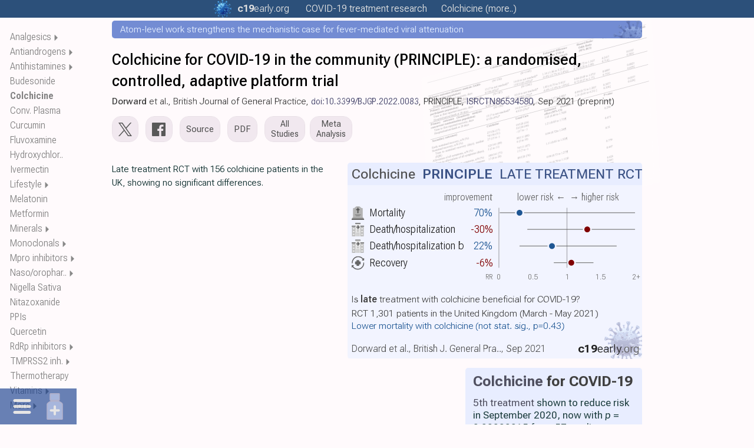

--- FILE ---
content_type: text/html
request_url: https://c19early.org/dorward.html
body_size: 45452
content:
<!DOCTYPE html>
<html lang="en">
<head>
<meta charset="utf-8">
<meta name="viewport" content="width=device-width,initial-scale=1.0">
<title>PRINCIPLE: Colchicine for COVID-19 in the community (PRINCIPLE): a randomised, controlled, adaptive platform trial (Dorward)</title>
<link rel="preload" href="/fonts/r1/f6.woff2" as="font" type="font/woff2" crossorigin>
<meta name="color-scheme" content="light">
<meta name="theme-color" content="#2c507a">
<meta name="description" content="Dorward, 1,301 patient colchicine late treatment RCT: 70% lower mortality (p=0.43), 30% higher combined mortality/hospitalization (p=0.66), and 6% worse.. - analysis and discussion">
<meta name="keywords" content="Colchicine CO PRINCIPLE: Colchicine for COVID-19 in the community (PRINCIPLE): a randomised, controlled, adaptive platform trial (Dorward)">
<link rel="canonical" href="https://c19early.org/dorward.html">
<link rel="icon" href="/icon.svg" type="image/svg+xml">
<link rel="apple-touch-icon" sizes="180x180" href="/apple-touch-icon.png">
<link rel="icon" type="image/png" sizes="32x32" href="/favicon-32x32.png">
<link rel="icon" type="image/png" sizes="16x16" href="/favicon-16x16.png">
<link rel="mask-icon" href="/safari-pinned-tab.svg" color="#5bbad5">
<meta name="msapplication-TileColor" content="#da532c">
<meta name="dc.relation" content="doi:10.3399/BJGP.2022.0083">
<meta name="dc.source" content="doi:10.3399/BJGP.2022.0083">
<meta name="dc.title" content="PRINCIPLE: Colchicine for COVID-19 in the community (PRINCIPLE): a randomised, controlled, adaptive platform trial (Dorward)">
<meta name="dc.description" content="Dorward, 1,301 patient colchicine late treatment RCT: 70% lower mortality (p=0.43), 30% higher combined mortality/hospitalization (p=0.66), and 6% worse.. - analysis and discussion">
<meta name="citation_title" content="Colchicine for COVID-19 in the community (PRINCIPLE): a randomised, controlled, adaptive platform trial">
<meta name="citation_author" content="Jienchi Dorward">
<meta name="citation_author" content="Ly-mee Yu">
<meta name="citation_author" content="Gail Hayward">
<meta name="citation_author" content="Benjamin Saville">
<meta name="citation_author" content="Oghenekome Abisoye Gbinigie">
<meta name="citation_author" content="Oliver van Hecke">
<meta name="citation_author" content="Emma Ogburn">
<meta name="citation_author" content="Philip Hugh Evans">
<meta name="citation_author" content="Nicholas Thomas">
<meta name="citation_author" content="Mahendra Patel">
<meta name="citation_author" content="Duncan B Richards">
<meta name="citation_author" content="Nicholas Berry">
<meta name="citation_author" content="Christina T Saunders">
<meta name="citation_author" content="Michelle A Detry">
<meta name="citation_author" content="Mark Fitzgerald">
<meta name="citation_author" content="Victoria Harris">
<meta name="citation_author" content="Milensu Shanyinde">
<meta name="citation_author" content="Simon de Lusignan">
<meta name="citation_author" content="Monique I Andersson">
<meta name="citation_author" content="Christopher C. Butler">
<meta name="citation_author" content="FD Richard Hobbs">
<meta name="citation_publication_date" content="2022-3-23">
<meta name="twitter:card" content="summary_large_image">
<meta name="twitter:title" content="PRINCIPLE: Colchicine for COVID-19 in the community (PRINCIPLE): a randomised, controlled, adaptive platform trial (Dorward)">
<meta name="twitter:image" content="https://c19early.org/jzeav/dorward.png">
<meta name="twitter:description" content="Dorward, 1,301 patient colchicine late treatment RCT: 70% lower mortality (p=0.43), 30% higher combined mortality/hospitalization (p=0.66), and 6% worse.. - analysis and discussion">
<meta name="twitter:site" content="@CovidAnalysis">
<meta name="twitter:creator" content="@CovidAnalysis">
<meta property="og:url" content="https://c19early.org/dorward.html">
<meta property="og:type" content="article">
<meta property="og:title" content="PRINCIPLE: Colchicine for COVID-19 in the community (PRINCIPLE): a randomised, controlled, adaptive platform trial (Dorward)">
<meta property="og:image" content="https://c19early.org/jzeav/dorward.png">
<meta property="og:site_name" content="c19early: COVID-19 treatment analysis">
<meta property="og:author" content="@CovidAnalysis">
<meta property="og:description" content="Dorward, 1,301 patient colchicine late treatment RCT: 70% lower mortality (p=0.43), 30% higher combined mortality/hospitalization (p=0.66), and 6% worse.. - analysis and discussion">
<style>
:root {
 font-family:Roboto Flex,-apple-system,BlinkMacSystemFont,"Segoe UI",Roboto,Arial,"Helvetica Neue",sans-serif,"Apple Color Emoji","Segoe UI Emoji";
 font-size:15.25px;
 line-height:1.525;
 font-stretch:90%;
}
@font-face {
 font-family:'Roboto Flex';
 font-style:oblique 0deg 10deg;
 font-weight:100 1000;
 font-stretch:25% 151%;
 font-display:swap;
 src:url(/fonts/r1/f1.woff2) format('woff2');
 unicode-range:U+0460-052F, U+1C80-1C88, U+20B4, U+2DE0-2DFF, U+A640-A69F, U+FE2E-FE2F;
}
@font-face {
 font-family:'Roboto Flex';
 font-style:oblique 0deg 10deg;
 font-weight:100 1000;
 font-stretch:25% 151%;
 font-display:swap;
 src:url(/fonts/r1/f2.woff2) format('woff2');
 unicode-range:U+0301, U+0400-045F, U+0490-0491, U+04B0-04B1, U+2116;
}
@font-face {
 font-family:'Roboto Flex';
 font-style:oblique 0deg 10deg;
 font-weight:100 1000;
 font-stretch:25% 151%;
 font-display:swap;
 src:url(/fonts/r1/f3.woff2) format('woff2');
 unicode-range:U+0370-03FF;
}
@font-face {
 font-family:'Roboto Flex';
 font-style:oblique 0deg 10deg;
 font-weight:100 1000;
 font-stretch:25% 151%;
 font-display:swap;
 src:url(/fonts/r1/f4.woff2) format('woff2');
 unicode-range:U+0102-0103, U+0110-0111, U+0128-0129, U+0168-0169, U+01A0-01A1, U+01AF-01B0, U+0300-0301, U+0303-0304, U+0308-0309, U+0323, U+0329, U+1EA0-1EF9, U+20AB;
}
@font-face {
 font-family:'Roboto Flex';
 font-style:oblique 0deg 10deg;
 font-weight:100 1000;
 font-stretch:25% 151%;
 font-display:swap;
 src:url(/fonts/r1/f5.woff2) format('woff2');
 unicode-range:U+0100-02AF, U+0304, U+0308, U+0329, U+1E00-1E9F, U+1EF2-1EFF, U+2020, U+20A0-20AB, U+20AD-20CF, U+2113, U+2C60-2C7F, U+A720-A7FF;
}
@font-face {
 font-family:'Roboto Flex';
 font-style:oblique 0deg 10deg;
 font-weight:100 1000;
 font-stretch:25% 151%;
 src:url(/fonts/r1/f6.woff2) format('woff2');
 unicode-range:U+0000-00FF, U+0131, U+0152-0153, U+02BB-02BC, U+02C6, U+02DA, U+02DC, U+0304, U+0308, U+0329, U+2000-206F, U+2074, U+20AC, U+2122, U+2191, U+2193, U+2212, U+2215, U+FEFF, U+FFFD;
}
* {
 margin:0;
 padding: 0;
 -webkit-text-size-adjust:100%;
}
b {
 font-weight:500;
}
i {
 font-style:normal;
 font-variation-settings: "slnt" -5;
}
.table1 {
 margin:0 auto 17px auto;
 font-weight:300;
 border-collapse:collapse;
 max-width:100%;
 break-inside:avoid;
}
.table1 th, .table1 td {
 border:1px solid #ddd;
 padding:7px;
 text-align:center;
 border-left:none;
 border-right:none;
}
.table1 th {
 font-variation-settings: "slnt" -5;
 background-color:#f1eceb;
 border-bottom:1px solid #aeb0be !important;
 border-top:none !important;
 font-weight:500;
}
@media only screen and (max-width:667px) {
 .table1 {
  font-size:8pt;
 }
 .table1 th, .table1 td {
  padding:4px 3px 4px 3px;
 }
}
@media only screen and (max-width:400px) {
 .table1 {
  font-size:7.5pt;
 }
 .table1 th, .table1 td {
  padding:4px 2px 4px 2px;
 }
}
@media print {
 .table1 {
  font-size:8pt;
  box-shadow:none;
 }
}
img {
 vertical-align:bottom;
}
svg {
 vertical-align:bottom;
}
.hidden {
 display:none !important;
}
.show {
 display:block !important;
}
.mtocm {
 font-size:90%;
 padding-left:2px;
}
.mtocm:hover {
 cursor:pointer;
}
.dfpd {
 display:block;
}
.mfpd {
 display:none;
}
.cnd {
 font-stretch:50%;
}
.cndi {
 font-stretch:50%;
 font-variation-settings: "slnt" -5;
}
.w100 {
 width:100%;
}
.mw400 {
 max-width:500px;
}
.mw500 {
 max-width:500px;
}
.mw600 {
 max-width:500px;
}
.mw700 {
 max-width:500px;
}
.mw800 {
 max-width:500px;
}
.dflrt {
 display:flow-root;
}
.main-svg {
 contain:content;
}
.ictb {
 filter:grayscale(20%) brightness(110%);
}
.icms {
 filter:grayscale(40%) contrast(110%);
}
.icbg {
 filter:grayscale(75%) contrast(140%) hue-rotate(15deg);
}
.icbgs {
 filter:url(#icbg);
}
.imgr {
 will-change:transform;
}
.flag {
 will-change:transform;
}
.imgr2 {
 animation:spin 25s linear infinite;
 will-change:transform;
 transform-box:fill-box;
 transform-origin:center center;
}
.pause {
 animation-play-state:paused;
}
.main-svg.pause .imgr2 {
 animation-play-state:paused;
}
@keyframes spin {
 to { transform:rotate(360deg); }
}
@keyframes rmove {
 from { transform:rotate(0deg) translateX(7px); }
 to { transform:rotate(360deg) translateX(7px); }
}
.sh2 {
 font-weight:450;
 font-variation-settings: "slnt" -5;
}
.fs90 {
 font-size:90%;
}
.iimgd {
 position:relative;
 margin-bottom:17px;
 text-align:center;
}
.smtoc {
 visibility:hidden;
 display:inline-block;
 z-index:101;
 background-color:#faf1ef;
 position:absolute;
 border:1px solid #eee;
 padding:7px 11px 7px 11px;
 box-shadow:rgb(0 0 0 / 5%) 1px 1px 0px 0px;
}
.smt4 {
 column-count:4;
 column-gap:12px;
 column-rule:1px solid #eee;
}
.smt3 {
 column-count:3;
 column-gap:12px;
 column-rule:1px solid #eee;
}
.smt2 {
 column-count:2;
 column-gap:12px;
 column-rule:1px solid #eee;
}
.mtoc2 .smtoc a {
 color:#606060 !important;
}
.dtoc2 .smtoc a {
 color:#606060 !important;
}
.rpane2 .smtoc a {
 color:#606060 !important;
}
.smttoc {
 visibility:hidden;
 display:inline-block;
 z-index:101;
 background-color:#445b86;
 position:absolute;
 width:43%;
 padding:7px;
 box-shadow:rgb(0 0 0 / 5%) 1px 1px 0px 0px;
}
.smttoc a {
 cursor:pointer !important;
}
.smtl {
 left:100%;
}
.smttl {
 left:50%;
}
.smtr {
 right:100%;
}
.smttr {
 right:50%;
}
.c19l0 {
 font-weight:300;
 font-stretch:80%;
 color:#808080;
}
.c19l1 {
 font-weight:300;
 font-stretch:110%;
 padding-left:0.5px;
}
.c19l2 {
 font-weight:700;
 font-stretch:110%;
}
sup, sub {
 vertical-align:baseline;
 position:relative;
 top:-0.2em;
}
sub {
 top: 0.4em;
}
.sump {
 font-stretch:25%;
 font-weight:170;
 font-variation-settings: "slnt" -5;
}
.lnk a {
 color: #005 !important;
 text-decoration:underline !important;
 text-decoration-color:#ddd !important;
}
.lnk a:hover {
 text-decoration-color:#aac !important;
}
.lnkh a:hover {
 text-decoration:underline !important;
 text-decoration-color:#aac !important;
}
.ftst {
 font-size:120%;
 font-weight:400;
}
.ftsr {
 margin-top:0px;
 margin-bottom:30px;
}
.ftsc {
 font-size:92%;
 line-height:1.5;
 white-space:nowrap;
 overflow:hidden;
 text-overflow:ellipsis;
}
.ftsa {
 line-height:1.55;
 color:#346690;
 white-space:nowrap;
 overflow:hidden;
 text-overflow:ellipsis;
 margin-bottom:1px;
}
.ftsn {
 font-weight:550;
 font-variation-settings: "slnt" -5;
 font-stretch:75%;
}
.ftsm {
 font-weight:500;
 color:#303030;
}
.ftsh {
 font-size:120%;
 line-height:1.3;
 font-weight:400;
 white-space:nowrap;
 overflow:hidden;
 text-overflow:ellipsis;
 margin-bottom:1px;
}
.ftsh a {
 color:#1535b5 !important;
}
.ftsms {
 background-color:#3b4baa !important;
}
@media only screen and (max-width:667px) {
 .dfpd {
  display:none;
 }
 .mfpd {
  display:block;
 }
 .ftsh {
  font-size:107%;
 }
 .ftsr {
  margin-bottom:28px;
 }
}
.par {
 margin-bottom:17px;
}
.qbox {
 padding:12px;
 background-color:#f8f8fc;
 margin-bottom:15px;
 clear:both;
}
.qbox2 {
 padding:12px;
 display:flex;
 background-color:#e9edf5;
 flex-direction:row;
 column-gap:20px;
 row-gap:15px;
 margin-bottom:15px;
 clear:both;
 box-shadow:rgb(0 0 0 / 5%) 1px 1px 0px 0px;
 border-radius:5px;
}
.qbd {
 height:10px;
}
.qba {
 color:#777;
}
.qbc {
 vertical-align:top;
 font-weight:600;
 line-height:1.5;
 color:#404040;
 font-variation-settings: "slnt" -5;
 padding-bottom:10px;
}
@media print {
 .qbc {
  font-size:90%;
  font-weight:500;
  margin-bottom:8px;
 }
 .qbox {
  background-color:#f4f8ff;
 }
 .qbox2 {
  background-color:#f4f8ff;
 }
}
.qb2l {
 width:62%;
}
.qb2r {
 width:38%;
}
@media only screen and (max-width:667px) {
 .qbox2 {
  flex-direction:column;
 }
 .qb2l {
  width:100%;
 }
 .qb2r {
  width:100%;
 }
}
.rrcls {
 color:#888;
 font-stretch:50%;
}
@media print {
 .par {
  widows:3;
  orphans:3;
 }
 .rrcls {
  color:#222;
 }
}
.gsc {
 filter:grayscale(100%);
}
.rinfo {
 margin-bottom:10px;
}
.rdiv {
 margin-top:20px;
}
.rr:hover {
 text-decoration:underline;
}
.refa {
 font-weight:600;
 font-variation-settings: "slnt" -5;
}
.refi {
 color:#4e516e;
 font-variation-settings: "slnt" -5;
 font-weight:400;
}
.refn {
 color:#4e516e;
 font-weight:400;
 font-size:12.5px;
 font-variation-settings: "slnt" -4;
 vertical-align:baseline;
 position:relative;
 top:-0.3em;
}
@media only screen and (max-width:667px) {
 .refn {
  font-weight:450;
 }
}
@media print {
 .refn {
  font-size:9px;
 }
}
.refn a {
 color:#405060 !important;
}
.refi a {
 color:#405060 !important;
}
.refl0 {
 color:#666;
 font-stretch:40%;
 font-size:95%;
 font-weight:250;
 margin-bottom:11px;
 text-indent:0px;
}
.refl0 a {
 color:#666 !important;
}
.reft {
 font-variation-settings: "slnt" -5;
}
.refu {
 word-break:break-all;
 font-stretch:25%;
 overflow:hidden;
 text-overflow:ellipsis;
}
.refb {
 word-break:break-all;
}
.refu a:hover {
 text-decoration:underline;
}
.refp {
 display:none;
}
.rt:hover {
 text-decoration:underline;
}
@media only screen and (max-width:667px) {
.refl0 {
 font-size:94%;
}
}
@media print {
 .refl0 {
  text-align:left;
  color:rgb(0,0,0);
 }
 .refu a {
  color:rgb(20,60,100) !important;
 }
 .refp {
  display:inline-block;
 }
}
.tables {
 border:1px solid #eee;
 border-collapse:collapse;
 font-stretch:50%;
}
.tables td {
 border:1px solid #bbb;
 padding:3px 3px 3px 6px;
 text-align:center;
}
@media print {
 .tables {
  break-inside:avoid;
 }
}
.tdp {
 background-color:#e8ffe8;
}
.tdn {
 background-color:#ffe8e8;
}
.footerc {
 margin:24px auto 0px auto;
 max-width:950px;
 font-size:16px;
 text-align:left;
 color:#808080;
 line-height:1.6;
}
.footerc a {
 color:#808080;
}
.footer {
 margin-left:0px;
 font-size:16px;
 text-align:left;
 margin-top:24px;
 color:#808080;
 line-height:1.6;
}
.footer a {
 color:#808080;
}
.footerb {
 font-size:16px;
 text-align:left;
 margin-top:24px;
 color:#808080;
 line-height:1.6;
}
.footerb a {
 color:#808080;
}
.fdiv {
 display:inline-block;
 vertical-align:middle;
 color:#555;
}
.fdiv a {
 color:#555;
}
.fdivp {
 display:inline-block;
 vertical-align:middle;
 color:#555;
}
.ls0 {
 padding-right:10px;
}
.ls2 {
 padding-left:10px;
}
.lsb0 {
 padding-right:15px;
}
.lsb2 {
 padding-left:15px;
}
@media (max-width:600px) {
 .lksb {
  display:block;
  padding-left:0px;
 }
}
.hsdiv {
 display:inline-block;
 width:13px;
}
.l800 {
 display:none;
}
.m800 {
 display:inline-block;
}
@media (max-width:800px) {
 .l800 {
  display:inline-block;
 }
 .m800 {
  display:none;
 }
}
.better {
 font-weight:500;
 color:#1e5693;
}
.equal {
 font-weight:500;
 color:#808080;
}
.worse {
 font-weight:500;
 color:#800000;
}
.mtoc {
 z-index:8;
 position:fixed;
 box-sizing:border-box;
 height:100%;
 overflow-x:visible;
 scrollbar-width:none;
 top:0px;
 left:17px;
 width:115px;
 line-height:1.6;
 font-size:12pt;
 font-stretch:45%;
 font-weight:270 !important;
 color:#888;
}
.mtoc2 {
 overflow-y:auto;
 scrollbar-width:none;
 height:100%;
 width:100%;
}
.mtocts {
 height:50px;
}
.mtoch {
 font-weight:650;
 font-stretch:25%;
}
.mtoc2::-webkit-scrollbar {
 width:0px;
}
.mtoc2 a {
 color:#808080 !important;
 cursor:pointer;
}
.mtoc2 a:hover {
 text-decoration:underline;
}
@media only screen and (max-width:1400px) {
 .mtoc {
  width:112px;
  font-size:12pt;
 }
}
@media only screen and (max-width:1050px) {
 .mtoc {
  display:none;
 }
}
@media print {
 .mtoc {
  display:none;
 }
}
.ulth:hover {
 text-decoration:underline !important;
}
.ulh {
 text-decoration:none !important;
}
.ulh:hover {
 text-decoration:underline !important;
}
.socialimg {
 filter:brightness(90%);
 height:20px;
 width:20px;
}
.socialimg:hover {
 filter:brightness(70%);
}
.socialimgtw {
 filter:brightness(90%);
 height:20px;
 width:25px;
}
.socialimgtw:hover {
 filter:brightness(70%);
}
.msocialimg {
 filter:brightness(90%);
 vertical-align:middle;
 margin-top:-3px;
 margin-left:2px;
 margin-right:6px;
 height:16px;
 width:16px;
}
.msocialimgtw {
 filter:brightness(90%);
 vertical-align:middle;
 margin-top:-2px;
 margin-right:4px;
 height:16px;
 width:20px;
}
.lsocialimg {
 filter:brightness(90%);
 vertical-align:middle;
 margin-top:-6px;
 margin-right:5px;
 height:18px;
 width:18px;
}
.lsocialimgtw {
 filter:brightness(90%);
 vertical-align:middle;
 margin-top:-6px;
 margin-right:5px;
 height:18px;
 width:22px;
}
.msocialimg:hover {
 filter:brightness(70%);
}
.msocialimgtw:hover {
 filter:brightness(70%);
}
.lsocialimg:hover {
 filter:brightness(70%);
}
.lsocialimgtw:hover {
 filter:brightness(70%);
}
@media only screen and (max-width:667px) {
 .msocialimg {
  margin-top:-4px;
  margin-right:3px;
 }
 .msocialimgtw {
  margin-top:-4px;
  margin-right:3px;
 }
}
.tweetimg {
 filter:brightness(90%);
 vertical-align:middle;
 margin-top:-3px;
 height:16px;
 width:20px;
 margin-right:3px;
}
.fbimg {
 filter:brightness(90%);
 vertical-align:middle;
 margin-top:-3px;
 height:16px;
 width:16px;
 margin-right:3px;
}
.tweetimg:hover {
 filter:brightness(80%);
}
.fbimg:hover {
 filter:brightness(80%);
}
.tsocialimg {
 filter:brightness(95%);
 margin-top:7px;
 height:27px;
}
.tsocialimg:hover {
 filter:brightness(80%);
}
.cccls {
 margin-top:-1px;
 height:20px !important;
 width:20px !important;
 margin-left:3px;
 vertical-align:text-bottom;
}
.cccls:hover {
}
.subbtn {
 outline:none;
 background-color:#3b4baa;
 color:#fff !important;
 padding:10px 18px;
 border:0;
 border-radius:4px;
 font-size:13pt;
 margin:10px 0px;
 cursor:pointer;
}
.fnotes {
 margin:20px 0px 30px 0px;
 display:none;
}
.subc {
 max-width:950px;
 margin:30px auto 55px auto;
}
.subblock {
 margin-left:0px;
 margin-top:30px;
 margin-bottom:55px;
}
.sblk {
 margin-top:30px;
 margin-bottom:55px;
}
.subblock3 {
 margin-top:30px;
}
.sblk3 {
 margin-top:30px;
}
.subdiv {
 width:95%;
 max-width:600px;
 margin:30px auto 30px 0px;
}
.subresp {
 padding-top:15px;
 padding-bottom:5px;
}
.subtext {
 background-color:#fffdfa;
 border:1px solid #e9e5e2;
 resize:none;
 font-family:'Open Sans',sans-serif;
 -webkit-box-sizing:border-box;
 -moz-box-sizing:border-box;
 box-sizing:border-box;
 color:#000;
 display:inline-block;
 overflow:hidden;
 padding:10px;
 width:100%;
 box-shadow:none;
 -webkit-box-shadow:0;
 -webkit-appearance:none;
 border-radius:5px;
 font-size:16px;
}
.subtext::placeholder {
 color:#aaa;
}
@media only screen and (max-width:667px) {
 .subblock {
  margin-bottom:45px;
 }
}
@media print {
 .footer {
  display:none;
 }
 .subblock {
  display:none;
 }
 .subc {
  display:none;
 }
}
.arrbox {
 margin-top:0px;
}
.arrbox:hover {
 text-decoration:none;
}
.nextlarr {
 width:10px;
 height:22px;
 padding-right:3px;
 display:inline-block;
 margin-top:-7px;
 vertical-align:middle;
}
.nextrarr {
 width:10px;
 height:22px;
 padding-left:3px;
 display:inline-block;
 vertical-align:middle;
 margin-top:-7px;
}
.nextlarr:hover {
 filter:brightness(80%);
}
.nextrarr:hover {
 filter:brightness(80%);
}
.fdd {
 font-variation-settings: "slnt" -5;
 font-size:92%;
 font-weight:300;
}
@media only screen and (max-width:667px) {
 .fdd {
  font-weight:350;
 }
}
.fdd a {
 color: #005 !important;
 text-decoration:underline !important;
 text-decoration-color:#ddd !important;
 cursor:pointer;
}
.fdd a:hover {
 text-decoration-color:#aac !important;
}
.dimg {
 z-index:20;
 color:#707070;
 position:absolute;
 font-size:16px;
 font-weight:400;
 width:350px;
 height:24px;
 line-height:25px;
 margin-left:-175px;
 text-align:center;
 left:50%;
 bottom:0px;
 background-color:#f8f8f8;
 border:1px solid #bbb;
 border-radius:5px;
 display:none;
 opacity:0.9;
 vertical-align:bottom;
}
.dimg a, .dimg a:link, .dimg a:visited {
 color:#707070;
}
.dl2 {
 position:relative;
}
@media(hover:hover) and (pointer:fine) {
 .dl1:hover .dimg:first-child {
  display:block;
 }
 .dl2:hover .dl2box:first-child {
  display:block;
 }
 .dl2:hover .dl3box:first-child {
  display:block;
 }
}
.dl2box {
 z-index:20;
 color:#707070;
 position:absolute;
 font-size:16px;
 font-weight:400;
 width:100%;
 height:24px;
 line-height:25px;
 margin-left:-50%;
 left:50%;
 bottom:-25px;
 background-color:#fff;
 border:1px solid #ccc;
 display:none;
 opacity:0.8;
 vertical-align:bottom;
 text-align:center;
}
.dl2box a, .dl2box a:link, .dl2box a:visited {
 color:#707070;
}
.dl3box {
 z-index:20;
 color: #606060;
 position:absolute;
 font-size:15px;
 left:50%;
 transform:translate(-50%,100%);
 bottom:0;
 background-color:#fff;
 border:1px solid #ccc;
 display:none;
 opacity:0.95;
 text-align:center;
 padding:0px 10px 0px 10px;
}
.dl3box a, .dl3box a:link, .dl3box a:visited {
 color:#606060;
}
@media print {
 .dl2box {
  visibility:hidden;
 }
 .dl3box {
  visibility:hidden;
 }
 .dimg {
  visibility:hidden;
 }
}
.ddiv {
 display:inline-block;
 vertical-align:bottom;
 height:24px;
}
.dtdiv {
 vertical-align:middle;
 height:24px;
 margin-top:-3px;
}
@media (max-width:350px) {
 .h350 {
  display:none;
 }
}
@media (max-width:375px) {
 .h375 {
  display:none;
 }
}
@media (max-width:400px) {
 .h400 {
  display:none;
 }
}
@media (max-width:450px) {
 .h450 {
  display:none;
 }
}
@media (max-width:500px) {
 .h500 {
  display:none;
 }
}
@media (max-width:550px) {
 .h550 {
  display:none;
 }
}
@media (max-width:600px) {
 .h600 {
  display:none;
 }
}
@media (max-width:700px) {
 .h700 {
  display:none;
 }
}
@media (max-width:800px) {
 .h800 {
  display:none;
 }
}
.fba {
 cursor:pointer;
}
.fba:hover {
 text-decoration:underline;
}
.ilnk {
 text-decoration:underline;
 text-decoration-color:#bbb;
 cursor:pointer;
 color:#000;
}
.ilnk:hover {
 text-decoration-color:#888;
}
#imgdrop {
 border:2px dashed #ccc;
 border-radius:5px;
 width:95%;
 margin:20px auto 20px 0px;
 padding:15px 15px 5px 15px;
}
#imgdrop.highlight {
 border-color:blue;
}
@media only screen and (max-width:667px) {
 #imgdrop {
  width:90%;
 }
}
.imgform {
 color:#888;
 margin-bottom:7px;
}
#imggal {
 margin-top:7px;
}
#imgres {
 margin-top:3px;
}
#imggal img {
 height:150px;
 margin-bottom:7px;
 margin-right:7px;
 vertical-align:middle;
}
.imgbtn {
 color:#666;
 display:inline-block;
 padding:10px;
 background:#ccc;
 cursor:pointer;
 border-radius:5px;
 border:1px solid #ccc;
}
.imgbtn:hover {
 background: #ddd;
}
#imginp {
 display:none;
}
.imgprog {
 color:#888;
}

.ello {
 display:none;
 position:absolute;
 right:0;
 top:0;
 height:100%;
 background:linear-gradient(to right, transparent, #fffafc 50%);
 pointer-events:none;
 text-align:right;
}
.dtoc {
 z-index:9;
 position:fixed;
 box-sizing:border-box;
 height:100%;
 left:0px;
 bottom:0px;
 display:none;
 max-width:250px;
 line-height:1.7;
 font-size:12pt;
 font-stretch:50%;;
 font-weight:300;
 color:#707070;
 scrollbar-width:none;
 --is-top:1;
}
.dtoc2 {
 overflow-y:auto;
 overflow-x:hidden;
 scrollbar-width:none;
 height:100%;
 width:100%;
}
.dtocts {
 height:50px;
}
.dtochs {
 display:inline-block;
}
.dtocho {
 position:relative;
 overflow-x:visible;
}
.dtocl {
 text-overflow:ellipsis;
 white-space:nowrap;
 position:relative;
 width:fit-content;
}
.dtocg {
}
.dtocg2 {
 margin-top:1em;
}
.dtocls {
 font-size:95%;
 text-overflow:ellipsis;
 white-space:nowrap;
}
.dtoch {
 color:#c02020;
}
.dtoc::-webkit-scrollbar {
 width:0px;
}
.dtoc2::-webkit-scrollbar {
 width:0px;
}
.dtoc a {
 color:#808080 !important;
 cursor:pointer;
}
.dtoc a:hover {
 text-decoration:underline;
}
.dtarr {
 font-size:95%;
 padding-left:2px;
}
.dtarr:hover {
 cursor:pointer;
}
.tocsp {
 cursor:pointer;
}
@media only screen and (max-width:1450px) {
 .dtoc {
  width:200px;
 }
}
@media only screen and (max-width:1350px) {
 .dtoc {
  width:150px;
 }
}
@media only screen and (max-width:1250px) {
 .dtoc {
  width:100px;
  font-size:12pt;
 }
}
 .dtoc {
  display:none;
  position:fixed;
  background-color:#fcfcff;
  padding:20px;
  width:100vw;
  max-width:100vw;
  height:fit-content;
  max-height:77vh;
  line-height:1.8;
  font-weight:450;
  bottom:0px;
  top:unset;
  left:0px;
  right:unset;
  scrollbar-width:none;
  overscroll-behavior:contain;
  --is-top:0;
 }
 .dtoc a {
  color:#505050 !important;
 }
 .dtoc2 {
  height:fit-content;
  overflow:hidden;
  scrollbar-width:none;
  width:100vw;
  column-count:1;
  column-gap:20px;
  column-rule:1px solid #eee;
 }
 .dtocts {
  height:0px;
 }
 .dtochs {
  display:none;
 }
 .dtocl {
  overflow:hidden;
  width:150px;
 }
@media only screen and (max-width:667px) {
 .dtocl {
   width:120px;
 }
}
@media only screen and (max-width:600px) {
 .dtoc2 {
  font-stretch:30%;
 }
}
@media only screen and (max-width:460px) {
 .dtoc2 {
  column-count:2;
 }
 .dtocl {
   width:150px;
 }
}
@media only screen and (max-width:400px) {
 .dtocl {
   width:100px;
 }
}
@media only screen and (max-width:350px) {
 .dtocl {
   width:80px;
 }
}
.imen {
 padding:8px 4px 8px 4px;
}
.imed {
 padding:8px 4px 8px 4px;
}
.micons {
 display:flex;
}
.dtocs {
 display:none;
 left:0px;
 bottom:0px;
}
.dtocs a {
 color:#d6d6df !important;
}
.mict {
 width:55px;
 text-align:center;
 padding:0px 10px 0px 0px;
}
.micm {
 width:55px;
 text-align:center;
 padding:0px 0px 0px 10px;
}
@media only screen and (max-width:1200px) {
 .dtocs {
  right:0px;
  left:unset;
  bottom:0px;
 }
 .micm {
  order:2;
  padding:0px 10px 0px 0px;
 }
 .mict {
  order:1;
  padding:0px 0px 0px 10px;
 }
}
 .dtocs {
  z-index:1000;
  display:block;
  position:fixed;
  background-color:rgb(20,60,140,0.8);
  font-size:150%;
  font-weight:400;
  cursor:default;
  opacity:80%;
 }
@media print {
 .dtoc {
  display:none;
 }
 .dtocs {
  display:none;
 }
}

body {
 color:#0f2f2f;
 font-weight:300;
 margin:0px 0px 20px 0px;
 background-color:#fffafc;
}
.rbold {
 font-weight:400;
}
@media only screen and (max-width:667px) {
 body {
  font-size:15.5px;
  font-weight:350;
 }
 .rbold {
  font-weight:450;
 }
}

.tbar {
 width:100%;
 position:absolute;
 top:0px;
 left:0px;
}
.tbar2 {
 position:relative;
 background-color:#2c507a;
 color:#404040;
 text-align:center;
 font-size:12pt;
 line-height:1.9;
 z-index:10;
}
.tbar2 a {
 color:#e0e0e0;
}
.tpop {
 visibility:hidden;
 opacity:0;
 position:relative;
 width:400px;
 max-width:100%;
 padding:15px;
 background-color:#4e6f95;
 z-index:2000 !important;
 left:0px;
 right:0px;
 margin:0px auto 0px auto;
 transition:0.4s;
 text-align:center;
 font-size:12pt;
 color:#fff;
 line-height:1.65;
}
.tpop:hover {
 visibility:visible;
 opacity:1;
}
.tpop a {
 color:#fff !important;
}
.tcal a {
 color:#ccc !important;
}
.tpopv {
 visibility:visible;
 opacity:1;
 position:fixed;
}
.tpop3 {
 display:flex;
 justify-content:space-between;
}
.tpop3 span {
 padding:0px 12px 0px 12px;
}
.tpop3 span a:hover {
 background-color:unset !important;
}
.tpop3 span:hover {
 background-color:#4c7aa7;
}
.tbc1 {
 padding:0px 6px 0px 12px;
}
.tbc2 {
 padding:0px 6px 0px 6px;
}
.tbc3 {
 padding:0px 6px 0px 6px;
}
.tbc4 {
 padding:0px 12px 0px 6px;
}
.tbcg {
 width:14px;
}
.tbtxt {
 transition:opacity 0.5s ease-in-out;
}
.topa {
 cursor:pointer;
 color:#e0e0e0;
 padding:3px 12px 3px 12px;
}
.c1l1 {
 font-weight:700;
 font-stretch:110%;
}
.c1l2 {
 font-weight:250;
 font-stretch:110%;
}
.c19i {
 position:absolute;
 top:0;
 margin-left:-40px;
 height:100%;
}
@media only screen and (max-width:500px) {
 .odtop {
  display:none !important;
 }
}
.topa:hover {
 color:#bbb;
}
.topa a:hover {
 text-decoration:underline;
}
.tbml {
 display:inline-block;
}
.tbms {
 display:none;
}
@media only screen and (max-width:800px) {
 .tpop {
  padding:5px;
 }
}
@media only screen and (max-width:725px) {
 .topa {
  padding:3px 8px 3px 8px;
 }
}
@media only screen and (max-width:667px) {
 .tbml {
  display:none;
 }
 .tbms {
  display:inline-block;
 }
 .tbsr {
  display:none;
 }
}
@media only screen and (max-width:500px) {
 .tbs {
  display:none;
 }
}
@media only screen and (max-width:400px) {
 .tpop {
  padding:5px 0px 5px 0px;
  font-stretch:75%;
 }
}
@media only screen and (max-width:350px) {
 .tbar {
  font-stretch:50%;
 }
 .tpop3 span {
  padding:0px 6px 0px 6px;
 }
 .tbc1 {
  padding:0px 4px 0px 6px;
 }
 .tbc2 {
  padding:0px 4px 0px 4px;
 }
 .tbc3 {
  padding:0px 4px 0px 4px;
 }
 .tbc4 {
  padding:0px 6px 0px 4px;
 }
}
@media only screen and (max-height:630px) {
 .tpop {
  line-height:1.6;
 }
 .tpmt {
  line-height:1.5;
  font-size:95%;
 }
}
@media only screen and (max-height:500px) {
 .tpmt {
  line-height:1.4;
  font-size:85%;
 }
}
.tpmt {
 margin:5px auto 5px auto;
}
.tpmt td {
 border:0px;
 text-align:left;
}
.tpmt td:hover {
 background-color:#4c7aa7;
}
.tpmtn td:hover {
 background-color:unset !important;
}
.tpmt a {
 display:block;
 width:100%;
 cursor:pointer;
}
.tpmt a:hover {
 text-decoration:none;
 color:#ddd !important;
}
.tpmth {
 border:0px;
 height:1px;
 width:67%;
 background-color:#aaa;
 position:relative;
 margin:10px auto 10px auto;
}
@keyframes slrk {
 0% {
  transform:translateX(-300%) rotate(0deg);
 }
 100% {
  transform:translateX(0) rotate(360deg);
 }
}
@keyframes slrf {
 0% {
  opacity: 0;
 }
 100% {
  opacity: 1;
 }
}
.slri {
 will-change:transform;
 animation:slrk 1.25s cubic-bezier(0.25, 0.1, 0.25, 1) forwards, slrf 1.25s linear forwards;
}



.fline1 {
 line-height:1.15;
 transform-origin:left center;
 font-stretch:80%;
 color:#404040;
}
.fline {
 line-height:1.2;
 transform-origin:left center;
 color:#505050;
}
.sbfx {
 height:100%;
 border-spacing:0px;
 box-sizing:border-box;
 overflow:hidden;
}
.mvai {
 position:absolute;
 opacity:0.2;
 left:50%;
 bottom:-75px;
 width:25%;
 max-width:220px;
}
@media only screen and (max-width:500px) {
 .mvai {
  bottom:-40px;
 }
}
@media only screen and (max-width:350px) {
 .mvai {
  bottom:-30px;
 }
}
.mvaim {
 position:absolute;
 opacity:0.2;
 right:-10%;
 bottom:-15px;
 width:40%;
 max-width:220px;
}
.mvaimr {
 position:absolute;
 opacity:0.25;
 right:-40px;
 bottom:-40px;
 width:40%;
 max-width:220px;
}
.mvaib {
 width:100%;
}
.sbfl {
 font-size:16px;
 box-sizing:border-box;
 vertical-align:top;
}
@media print {
 .sbfl {
  font-size:14px;
 }
}
.sbf1 {
 visibility:hidden;
}
.sbf2 {
 visibility:hidden;
 height:100%;
 width:100%;
}
.sbfr {
 width:0px;
 box-sizing:border-box;
 padding-left:17px;
 padding-right:20px;
 height:100%;
}
.sumbox2 {
 height:100%;
}
.sbfv {
 padding-top:18px;
 padding-bottom:18px;
 box-sizing:content-box;
}
.slpar {
 font-size:108%;
 font-weight:400;
 line-height:1.27;
 overflow:hidden;
}
.slfoot {
 font-size:10.5px;
 font-weight:300;
 line-height:1.0;
 font-stretch:60%;
 color:#606060;
}
.slh {
 font-size:20px;
 font-weight:700;
 text-transform:uppercase;
 text-align:left;
 display:inline-block;
 line-height:1.0;
}
.slhl {
 font-size:20px;
 font-weight:700;
 text-align:left;
 display:inline-block;
 line-height:1.0;
}
.slf {
 font-size:20px;
 font-weight:400;
 text-transform:uppercase;
 text-align:left;
 display:inline-block;
 line-height:1.0;
}
.slfb {
 font-weight:700;
}
.sls {
 height:11px;
}
.snum {
 font-weight:900;
 color:#0033bb;
}
.upper {
 text-transform:uppercase;
}
.sbold {
 font-weight:900;
 color:#012ca1;
}
.srr {
 font-family:'Roboto Condensed',sans-serif;
 font-weight:500;
 font-size:85%;
 color:#666;
}
.sstage {
 color:#0000ff;
}

.sbfx {
}
.rfit {
 clear:right;
 float:right;
 padding:10px 13px 8px 13px;
 page-break-inside:avoid;
 margin-left:12px;
 margin-bottom:18px;
 width:65%;
 max-width:300px;
 font-weight:700;
 color:#1f3f3f;
 background-color:#e8edff;
 position:relative;
 overflow:hidden;
 border-radius:5px;
}
.rfit a {
 color:#505060;
}
.rfit a:hover {
 color:#505080;
 text-decoration:underline;
}
.rfits {
 display:inline-block;
 width:2px;
}
.rfit2 {
 padding:0px;
}
@media only screen and (max-width:667px) {
 .rfit {
  display:none;
  width:100%;
  max-width:100%;
  margin-top:20px;
  margin-bottom:20px;
 }
 .rfit2 {
  margin-top:0px;
 }
}
@media print {
 .rfit {
  max-width:230px;
  font-size:70%;
  box-shadow:none;
  margin-left:20px;
 }
}

.comp-wrapper {
 break-inside:avoid;
 border:1px solid #e2e8f0;
 border-radius:12px;
 overflow:hidden;
 box-shadow:0 4px 6px -1px rgba(0, 0, 0, 0.1);
 margin:0px;
 background:white;
 max-width:100%;
 position:relative;
 box-sizing:border-box;
}
.comp-content-layer {
 position:relative;
 z-index:1;
}
.comp-header-box {
 display:flex;
 border-bottom:1px solid #e2e8f0;
 box-sizing:border-box;
 background:rgba(248, 250, 252, 0.85);
}
.comp-header {
 padding:14px 12px 16px 19px;
}
.comp-reserved {
 background:rgba(248, 250, 252, 0.85);
}
.comp-himg {
 background:rgba(248, 250, 252, 0.85);
 position:relative;
}
.comp-himg img {
 position:absolute;
 bottom:0px;
 width:100%;
 height:100%;
 object-fit:contain;
 object-position:right bottom;
}
.comp-stamp {
 position:absolute;
 top:50%;
 border-radius:10px;
 padding:0px 5px;
 font-weight:900;
 font-size:110%;
 opacity:0.8;
 z-index:5;
 display:inline-block;
 color:#D23;
 border:5px solid #D23;
 text-transform:uppercase;
}
.comp-stamp-pos {
 color:#159721;
 border:5px solid #159721;
}
.comp-header-c1, .comp-header-c2 {
 padding:14px 12px 16px 17px;
}
.comp-header-c3, .comp-header-c4 {
 padding:10px 10px 14px 13px;
}
.comp-title {
 font-size:130%;
 font-weight:700;
 color:#1e293b;
 margin-bottom:8px;
 line-height:1.4;
}
.comp-desc {
 font-size:95%;
 color:#64748b;
 line-height:1.5;
 max-width:800px;
}
.comp-scroll-container {
 overflow-x:auto;
 width:100%;
}
.comp-table {
 border-collapse:collapse;
 font-size:95%;
}
.comp-logo-text {
 background-color:rgba(255, 255, 255, 0.6);
 border-radius:7px;
 padding:0px 6px;
 font-size:120%;
}
.comp-table th,
.comp-table td {
 padding:14px 12px 14px 19px;
 text-align:left;
 vertical-align:top;
 border-bottom:1px solid #f1f5f9;
 line-height:1.5;
}
.comp-table-c1 th,
.comp-table-c1 td {
 padding:12px 10px 12px 17px;
}
.comp-table-c2 th,
.comp-table-c2 td {
 padding:10px 10px 10px 17px;
}
.comp-table-c3 th,
.comp-table-c3 td {
 padding:9px 8px 9px 13px;
}
.comp-table-c4 th,
.comp-table-c4 td {
 padding:8px 8px 8px 13px;
}
.comp-table th {
 background-color:rgba(255, 255, 255, 0.85);
 font-weight:600;
 color:#475569;
 text-transform:uppercase;
 font-size:80%;
 letter-spacing:0.05em;
 border-bottom:2px solid #e2e8f0;
}
.comp-row-title {
 font-weight:500;
 color:#334155;
 background-color:rgba(250, 250, 250, 0.85);
 width:15%;
 white-space:normal;
 border-right:1px solid #f1f5f9;
}
.cell-default {
 color:#334155;
 background-color:rgba(255, 255, 255, 0.85);
}
.cell-pos {
 background-color:rgba(240, 253, 244, 0.85);
 color:#166534;
 border-left:4px solid #22c55e;
}
.cell-pos2 {
 background-color:rgba(240, 253, 244, 0.85);
 color:#166534;
}
.cell-pos .refn .refnn, .cell-pos .refn .refnn a, .cell-pos2 .refn .refnn, .cell-pos2 .refn .refnn a, .cell-pos .refi .rr, .cell-pos2 .refi .rr {
 color:#166534 !important;
}
.cell-neg {
 background-color:rgba(254, 242, 242, 0.85);
 color:#991b1b;
 border-left:4px solid #ef4444;
}
.cell-neg2 {
 background-color:rgba(254, 242, 242, 0.85);
 color:#991b1b;
}
.cell-neg .refn .refnn, .cell-neg .refn .refnn a, .cell-neg2 .refn .refnn, .cell-neg2 .refn .refnn a, .cell-neg .refi .rr, .cell-neg2 .refi .rr {
 color:#991b1b !important;
}
.comp-table tbody tr:last-child td {
 border-bottom: none;
}
@media only screen and (max-width:667px) {
 .comp-table th, .comp-table td {
   padding:12px 10px 12px 15px;
   line-height:1.45;
   font-stretch:75%;
 }
 .comp-header {
  padding-left:15px;
 }
 .comp-desc {
  line-height:1.45;
 }
 .comp-title {
  line-height:1.45;
 }
 .comp-himg {
  display:none;
 }
}
@media only screen and (max-width:500px) {
 .comp-table th, .comp-table td {
   padding:10px 6px 10px 8px;
   line-height:1.4;
   font-stretch:50%;
 }
 .comp-header {
  padding-left:8px;
 }
 .comp-desc {
  line-height:1.4;
 }
 .comp-title {
  line-height:1.4;
 }
}
@media only screen and (max-width:400px) {
 .comp-table th, .comp-table td {
   padding:10px 5px 10px 5px;
   line-height:1.35;
   font-stretch:30%;
 }
 .comp-header {
  padding-left:5px;
 }
 .comp-desc {
  line-height:1.35;
 }
 .comp-title {
  line-height:1.35;
 }
}

.svgr {
 animation:svgspin 2s linear infinite;
 transform-origin:center;
 transform-box:fill-box;
 will-change:transform;
}
@keyframes svgspin {
 from {
  transform:rotate(0deg);
 }
 to {
  transform:rotate(360deg);
 }
}

.dot2 {
 display:inline-block;
 margin-left:-12px;
 text-align:left;
 font-weight:500 !important;
 width:12px;
}
.dots {
 padding-left:12px;
 margin-bottom:9px;
}
.rsp {
 margin-bottom:9px;
}

.par {
 margin-bottom:17px;
}
.spbtn {
 height:44px;
 border-radius:15px;
 color:#505050;
 border:1px solid #e9e0e7;
 background-color:transparent;
 box-shadow:0 0 40px 40px #f1e8ef inset, 0 0 0 0 #f1e8ef;
 transition:all 150ms ease-in-out;
 box-sizing:border-box;
 display:inline-flex;
 margin:0px 8px 5px 0px;
 padding:2px 10px 2px 10px;
 text-align:center;
 line-height:1.25;
 vertical-align:middle;
 justify-content:center;
 align-items:center;
 font-weight:400;
 font-size:100%;
}
.spbtn2l {
 font-size:95%;
}
.spbtn:hover {
 color:#000000;
 opacity:1.0 !important;
 cursor:pointer;
 box-shadow:0 0 4px 0 #f1e8ef inset, 0 0 4px 3px #f1e8ef;
}
.sptw {
 vertical-align:middle;
 margin:0px 0px 0px 0px;
 height:23px;
 width:23px;
 filter:brightness(0.5);
}
.spfb {
 vertical-align:middle;
 margin:0px 1px 0px 0px;
 height:23px;
 width:23px;
 filter:brightness(0.5);
}
@media only screen and (max-width:800px) {
 .spbtn {
  height:40px;
  padding:0px 10px 0px 10px;
  font-size:100%;
 }
 .spbtn2l {
  font-size:92%;
 }
}
@media only screen and (max-width:500px) {
 .spbtn {
  height:38px;
  padding:0px 8px 0px 8px;
  margin:0px 5px 5px 0px;
 }
 .spbtn2l {
  font-size:90%;
 }
}
.mbb {
 display:none;
}
.dpb {
 display:block;
}
@media only screen and (max-width:667px) {
 .mbb {
  display:block;
 }
 .dpb {
  display:none;
 }
}
.ftsb {
 font-size:13pt;
 width:50%;
 padding:4px 7px 4px 7px;
 border:1px solid #e9e5e2;
 background-color:#fffdfa;
 outline:none;
}
.ftsb:focus {
 border:1px solid #a0a0a0;
}
.ftsmb {
 margin-left:5px;
 padding:5px 18px;
 outline:none;
 background-color:#666;
 color:#fff !important;
 border:0;
 border-radius:5px;
 font-size:12pt;
 cursor:pointer;
}
.ftsd {
 width:100%;
 display:inline-block;
}
@media print {
 .ftsd {
  display:none !important;
 }
}
.ftsl {
 margin:0px auto 0px auto;
 max-width:1000px;
}
.ftsls {
 border:1px solid #ccc;
 padding:12px 12px 0px 12px;
}
.ftss {
 height:20px;
 display:none;
}
.ftst {
 height:1px;
 display:none;
}
@media only screen and (max-width:940px) {
 .ftsb {
  font-size:16px;
  width:200px;
 }
 .ftsmb {
  padding:5px 12px;
  font-size:11pt;
 }
}
@media only screen and (max-width:667px) {
 .ftsb {
  margin-right:3px;
  width:100px;
 }
 .ftsbs {
  margin-bottom:5px;
  width:85vw !important;
 }
 .ftsmb {
  padding:5px 8px;
  margin-right:3px;
 }
 .ftsls {
  border:none;
  padding:0px;
 }
}
.rbarimg {
 position:absolute;
 right:-20px;
 bottom:-38px;
 width:70px;
 opacity:0.4;
}
.svadiv {
 float:right;
 width:60%;
 box-sizing:border-box;
 border-radius:5px;
 overflow:hidden;
 max-width:500px;
 z-index:7;
 margin:0px 0px 15px 25px;
}
.csva {
 width:90%;
 padding-bottom:7px;
}
@media only screen and (max-width:667px) {
 .svadiv {
  float:none;
  margin:12px 0px 13px 0px;
  width:100%;
  max-width:667px;
 }
}
@media print {
 .svadiv {
  max-width:340px;
 }
}
.img400 {
 margin:10px auto 10px auto;
 text-align:center;
 width:100%;
 max-width:450px;
 display:block;
 border:1px solid #eee;
 border-radius:5px;
}
.img500 {
 margin:10px auto 10px auto;
 text-align:center;
 width:100%;
 max-width:500px;
 display:block;
 border:1px solid #eee;
 border-radius:5px;
}
.img600 {
 margin:10px auto 10px auto;
 text-align:center;
 width:100%;
 max-width:600px;
 display:block;
 border:1px solid #eee;
 border-radius:5px;
}
.img700 {
 margin:10px auto 10px auto;
 text-align:center;
 width:100%;
 max-width:700px;
 display:block;
 border:1px solid #eee;
 border-radius:5px;
}
.img750 {
 margin:10px auto 10px auto;
 text-align:center;
 width:100%;
 max-width:750px;
 display:block;
 border:1px solid #eee;
 border-radius:5px;
}
.img800 {
 margin:10px auto 10px auto;
 text-align:center;
 width:100%;
 max-width:800px;
 display:block;
 border:1px solid #eee;
 border-radius:5px;
}
@media print {
 .img400 {
   max-width:300px;
 }
 .img500 {
   max-width:375px;
 }
 .img600 {
   max-width:450px;
 }
 .img700 {
   max-width:525px;
 }
 .img750 {
   max-width:563px;
 }
 .img800 {
   max-width:600px;
 }
}


.rcd {
 padding:10px 5px 10px 5px;
 display:none;
 background-color:#f5ecea;
 color:#555;
}
.rcd a {
 color: #555 !important;
 text-decoration:underline !important;
 text-decoration-color:#ddd !important;
}
.rcd a:hover {
 text-decoration-color:#bbb !important;
}
.rcdr {
 display:none;
}
.rcdb {
 white-space:nowrap;
 overflow:hidden;
 text-overflow:ellipsis;
 font-weight:300;
}
.rcbar {
 color:#555555;
 background-color:#fffcf8;
 padding:5px 10px 2px 10px;
 box-shadow: rgba(0, 0, 0, 0.10) 1px 1px 0px 0px;
 border-radius:5px;
 overflow:hidden;
 text-overflow:ellipsis;
 position:relative;
}
.snav {
 padding-left:5px;
 float:right;
}
.rcbar2 {
 white-space:nowrap;
}
.rbarimg {
 position:absolute;
 right:-20px;
 bottom:-38px;
 width:70px;
 opacity:0.3;
}
.rcbar a {
 color:#555555;
}
.rcbar a:hover {
 text-decoration:underline;
 text-decoration-color:#555555;
}
.rbar {
 display:flex;
 flex-wrap:nowrap;
 background-color: #738cd3;
 padding:4px 0px 3px 10px;
 border-radius:5px;
 overflow:hidden;
 text-overflow:ellipsis;
 position:relative;
 z-index:7;
 margin:35px 0px 18px 0px;
}
.rbar a {
 color:#e0ebfe;
}
.rbar a:hover {
 text-decoration:underline;
}
.rbar1 {
 overflow:hidden;
 white-space:nowrap;
 text-overflow:ellipsis;
 width:80%;
 flex:1;
}
.rbar2 {
 width:28px;
 color:#606078 !important;
 text-decoration:none !important;
 flex-shrink:0;
}
.rbar2 a {
}
@media only screen and (max-width:667px) {
 .rcbar {
  padding:3px 5px 2px 5px;
  font-size:95%;
 }
 .rbar {
  padding:3px 0px 2px 5px;
  font-size:95%;
 }
 .rcdb {
  font-weight:350;
 }
}
@media print {
 .rcbar {
  display:none;
 }
}

.chart2 {
 width:90%;
 display:block;
 margin:auto;
}
.chart3 {
 width:70%;
 display:block;
 margin:auto;
}
.chart4 {
 width:100%;
 max-width:450px;
 display:block;
 margin:auto;
}
.chartdiv {
 position:relative;
 margin-bottom:14px;
 text-align:center;
}
@media (max-width:667px) {
 .chart2 {
  width:100%;
 }
 .chart3 {
  width:100%;
 }
 .chart4 {
  width:100%;
 }
}
.svaimg {
 width:100%;
}

.rsum {
 border-spacing:0px;
 border-collapse:collapse;
 font-size:95%;
 font-stretch:93%;
 font-weight:200;
 color:#404040;
 border-radius:5px;
}
.rstd0 {
 background:conic-gradient(#f3f3f3 90deg, #ffffff 90deg 180deg, #f3f3f3 180deg 270deg, #ffffff 270deg);
 background-size:5px 5px;
 height:100%;
 padding:5px 10px;
}
.rstd1 {
 background:conic-gradient(#f8f8f8 90deg, #ffffff 90deg 180deg, #f8f8f8 180deg 270deg, #ffffff 270deg);
 background-size:5px 5px;
 height:100%;
 padding:5px 10px;
}
.rstt {
 border-radius:5px 5px 0px 0px;
}
.rstb {
 border-radius:0px 0px 5px 5px;
}
.rbld {
 font-weight:400;
 font-stretch:50%;
 font-variation-settings: "slnt" -5;
}
@media only screen and (max-width:667px) {
 .rbld {
  font-weight:450;
 }
 .rsum {
  font-weight:350;
 }
 .rstd0 {
  padding:5px 7px;
 }
 .rstd1 {
  padding:5px 7px;
 }
}

.metal {
 text-decoration:underline;
 text-decoration-color:#aaa;
 cursor:pointer;
}
.outcomes {
 margin-top:15px;
 margin-bottom:0px;
}
.idiv {
 margin-top:20px;
 display:flow-root;
}
.pinfo {
 color:#666;
}
.ainfo {
 margin-bottom:20px;
}
.center {
 margin:auto;
 max-width:min(75%,960px);
 position:relative;
}
@media only screen and (max-width:1050px) {
 .center {
  max-width:100%;
 }
 .head {
  margin-left:15px;
  margin-right:15px;
 }
}
.mobile {
 display:none;
}
.msub {
 display:none;
}
.desktop {
 display:inline-block;
}
.mbl2 {
 display:none;
}
.dtp2 {
 display:inline-block;
}
a {
 text-decoration:none;
 color:#000060;
}
.underu a:hover {
 text-decoration:underline;
}
.refx {
 font-stretch:25%;
}
.doil {
 font-stretch:25%;
 text-decoration:none !important;
}
.doil:hover {
 text-decoration:underline !important;
 text-decoration-color:#808080 !important;
}
.reflnk:hover {
 text-decoration:underline !important;
 text-decoration-color:#808080 !important;
}
.help1 {
 margin-top:20px;
}
#help2 {
 font-size:98%;
 color:#666 !important;
 text-decoration:none !important;
}
#help2:hover {
 cursor:pointer;
 text-decoration:underline !important;
 text-decoration-color:#808080 !important;
}
.covers {
 font-size:98%;
 color:#777 !important;
}
.covers a {
 color:#779 !important;
 text-decoration:underline;
}
.dwrp {
 position:relative;
}
.darr {
 position:absolute;
 width:170px;
 top:41.5%;
 right:50.4%;
 transform:rotate(60deg);
 transform-origin:100% 68%;
 z-index:10;
}
@media print {
 .darr {
  transform:rotate(60deg) scale(0.75) !important;
 }
}
.atxt {
 font-stretch:50%;
 font-size:15px;
 line-height:1.2;
 font-weight:400;
 text-align:center;
 margin-bottom:-5px;
 margin-left:-25px;
 color: #666;
}
.aln {
 margin-top:11px;
 width:149px;
 background:#0b46ca73;
 height:6px;
 float:left;
}
.apnt {
 width:0;
 height:0;
 border-top:14px solid transparent;
 border-bottom:14px solid transparent;
 border-left:21px solid #0b46ca73;
 float:right;
}
@media only screen and (max-width:350px) {
 .darr {
  display:none;
 }
}

table {
 border-spacing:0px;
}
.tctable {
 table-layout:fixed;
 width:100%;
}
.rtable tr {
 overflow:hidden;
 text-overflow:ellipsis;
 word-break:break-word;
 white-space:nowrap;
 border-spacing:0px;
 text-align:left;
 padding:10px;
}
.rtable td {
 padding-left:10px;
 padding-right:10px;
 overflow:hidden;
 text-overflow:ellipsis;
}
.hs {
 width:0.01em;
 max-width:0.01em;
 display:inline-block;
}
.xatr {
 padding-bottom:5px;
 cursor:pointer;
}
.xbtr {
 padding-top:5px;
 cursor:pointer;
}
.xctr {
 cursor:pointer;
}
.ratd {
 padding-top:14px;
 padding-bottom:3px;
}
.ratd1 {
 height:1px;
 max-height:1px;
 padding-top:0px;
 padding-bottom:0px;
}
.xatd {
 padding-top:30px;
 padding-bottom:3px;
}
.rbtd {
 padding-top:3px;
 padding-bottom:14px;
}
.xbtd {
 padding-top:14px;
 padding-bottom:30px;
}
.xctd {
 padding-top:14px;
}
.xctd2 {
 padding-top:7px;
}
.expand {
 overflow:visible;
 white-space:normal;
 height:auto;
}
.elide {
 overflow:hidden;
 white-space:nowrap;
}
.heading {
 font-variation-settings: "slnt" -5;
 color:#aaa;
}
.date {
 padding-top:5px;
 width:2.3em;
 white-space:nowrap;
 overflow:hidden;
}
.date1 {
 padding-top:0px;
}
.rotate {
}
.result {
 padding-top:5px;
 width:5.0em;
 font-weight:700;
 text-align:center;
 vertical-align:middle;
 border-right:1px solid #ccc;
}
.noborder {
 border:0px;
}
.xresult {
 padding-top:5px;
 width:5.0em;
 font-weight:700;
 text-align:center;
 vertical-align:middle;
 border-right:1px solid #ccc;
}
.stage {
 width:3em;
 color:#888;
}
.ref {
 width:30%;
 font-variation-settings: "slnt" -5;
 color:#888;
}
.ref a {
 color:#888;
}
.refnn {
 padding-left:1.5px;
}
.refnn a {
 color:#555 !important;
}
.refn {
 color:#4e516e;
 font-weight:400;
 font-size:12px;
 vertical-align:baseline;
 position:relative;
 top:-0.3em;
}
.author {
 font-weight:500;
 font-variation-settings: "slnt" -4;
}
.mauthor {
 font-weight:500;
 font-variation-settings: "slnt" -5;
}
.mtitle {
 font-size:110%;
 color:#202020;
 font-weight:400;
 font-variation-settings: "slnt" -5;
}
.title {
 color:#777;
 width:60%;
}
.summary {
 width:90%;
 color:rgb(1,1,1);
 border-bottom:1px solid #f8f8f8;
}
.footnotes {
 margin-top:15px;
 margin-bottom:0px;
}
.footnote {
 overflow:hidden;
 text-overflow:ellipsis;
 word-break:break-word;
 white-space:nowrap;
}
.footnotes a {
 color:#000;
}
.footnotes a:hover {
 text-decoration:underline;
}
.note {
 color:#888;
}
.simage {
 width:60%;
 max-width:600px;
 box-sizing:border-box;
}
.xstage {
 border-top:3px solid #aaa;
 width:3em;
 color:#444;
 overflow:visible;
}
.xdate {
 margin:10px 0px 20px 0px;
 white-space:normal;
 line-height:3.0;
 font-size:98%;
 padding:3px 0px 3px 0px;
 color:#404040;
 position:relative;
 z-index:7;
}
.xlnk a {
 color:#404068;
 text-decoration:none;
}
.xlnk a:hover {
 text-decoration:underline;
 text-decoration-color:#007;
}
.sxlnk a {
 color:#404068;
 text-decoration:none;
}
.sxlnk a:hover {
 text-decoration:underline;
}
.mnote {
 color:#808080;
}
.c19u {
 margin-top:10px;
 color:#808080;
 font-size:120%;
 font-weight:500;
}
.refl0 a {
 color:#555 !important;
 text-decoration:none !important;
}
.refl0 a:hover {
 text-decoration:underline !important;
 text-decoration-color:#888 !important;
}
.xref {
 overflow:visible;
 white-space:normal;
 height:auto;
 font-variation-settings: "slnt" -4;
 color:#404040;
 position:relative;
 z-index:7;
}
.xref a {
 color:#404068;
}
.mref {
 font-variation-settings: "slnt" -4;
 color:#404040;
}
.estr {
 font-size:97%;
 color:#666;
}
h1 {
 color:#000;
 font-size:170%;
 font-stretch:70%;
 font-weight:500;
 font-variation-settings: "slnt" -3;
 padding-bottom:6px;
 position:relative;
 z-index:7;
 line-height:1.4;
}
.xsummary {
 overflow:visible;
 white-space:normal;
 height:auto;
}
.xurl {
 border-bottom:1px solid #f0f0f0;
 cursor:pointer;
 border-bottom:3px solid #aaa;
}
.xurl a {
 color:#666;
}
.xurl a:hover {
 text-decoration:underline;
}
.item {
 margin-bottom:20px;
 margin-left:15px;
}
.dot {
 display:inline-block;
 margin-left:-15px;
 text-align:left;
 width:15px;
}
.item:first-letter {
}
.head {
 margin:25px 30px 16px 30px;
}
@media only screen and (max-width:667px) {
 .head {
  margin-left:10px;
  margin-right:10px;
 }
}
.tp {
 width:95px;
}
.odo {
 width:300px;
 min-width:300px;
 border-spacing:10px;
}
.odotd {
 display:none;
 min-width:300px;
 max-width:300px;
}
.odo td {
}
.save {
 width:95px;
 font-weight:500;
 color:#000;
}
.save2 {
 font-weight:500;
 color:#000;
}
.studies {
 font-weight:500;
}
.posp {
 font-weight:900;
}
.change {
 color:#00f;
}
.em {
 font-weight:500;
}
.mimgd {
 display:flex;
 flex-direction:row;
 justify-content:left;
 margin-top:25px;
 margin-bottom:20px;
 column-gap:10px;
 row-gap:30px;
}
.mvaimgd {
 display:block;
 margin-top:25px;
 margin-bottom:20px;
}
.pdfimg {
 width:100%;
 max-width:500px;
}
.pdfimg:hover {
 transform:rotate(-0.5deg);
}
.pdfimg2 {
 opacity:0.9;
 width:100%;
}
.pdfimg2:hover {
 opacity:1.0;
 transform:rotate(-0.5deg);
}
.pdfimg2b {
 background-color:unset;
}
.pdfdt {
 padding-top:5px;
 margin:0px auto 0px auto;
 text-align:center;
}
.pdfdt a {
 font-size:120%;
 font-weight:500;
 color:#a0a0a0;
}
.pdfdt a:hover {
 text-decoration:underline;
}
@media only screen and (max-width:667px) {
 .mimgd {
  flex-direction:column;
 }
}
.socdiv {
 clear:right;
}
.socimg {
 width:100%;
 max-width:800px;
}
.mimg {
 width:100%;
 max-width:500px;
}
@media print {
 .mimg {
  max-width:400px;
 }
}
.vaimg {
 width:100%;
 max-width:400px;
}
@media print {
 .vaimg {
  max-width:330px;
 }
}
.chart {
 width:100%;
 max-width:600px;
}
.cdots {
 display:none;
}
.nextarr {
 width:10px;
 height:18px;
 padding-right:3px;
 display:inline-block;
 margin-top:-4px;
 vertical-align:middle;
 filter:brightness(80%);
}
.nextarr:hover {
 filter:brightness(50%);
}
.charttd {
 max-width:640px;
 display:table-cell;
 text-align:center;
}
.spaced {
 width:1%;
 max-width:7px;
 display:inline-block;
 vertical-align:middle;
}
.chartd {
 width:85%;
 display:inline-block;
 vertical-align:middle;
}
.sumdiv {
 margin:auto;
 width:100%;
 margin-top:0px;
 margin-bottom:20px;
 display:inline-table;
}
.topt {
 position:absolute;
 top:0;
 right:0;
 margin-left:10px;
 text-align:right;
 margin-top:0px;
 color:#aaa;
}
.topt a {
 color:#aaa;
}
.mtopt {
 font-size:10pt;
 margin:auto;
 display:none;
 position:absolute;
 top:0;
 left:0;
 width:100%;
 text-align:center;
 margin-top:0px;
 color:#aaa;
}
.mtopt a {
 color:#aaa;
}
.toptl1 {
 margin-bottom:4px;
}
.toptl {
 margin-bottom:0px;
}
.tsdiv {
 display:inline-block;
 vertical-align:middle;
}
.sspace {
 margin-bottom:22px;
}
.pline {
 margin-bottom:27px;
}
@media (max-width:650px) {
 .headd {
  display:none;
 }
}
@media (max-width:550px) {
 .headp {
 }
}
@media (max-width:1000px) {
 .odotd {
  width:0%;
  display:none;
 }
 .tmpcharttd {
  margin:auto;
  width:100%;
  max-width:500px;
 }
}
@media only screen and (max-width:925px) {
 .mbl2 {
  display:inline-block;
 }
 .dtp2 {
  display:none;
 }
}
@media (max-width:900px) {
 .mtopt {
  display:inline;
 }
 .topt {
  display:none;
 }
}
@media only screen and (max-width:667px) {
 body {
 }
 .xdate {
  margin-top:10px;
 }
 .preclin {
  padding:2px 2px 2px 5px;
 }
 .abstract {
  padding:5px;
 }
 .pline {
  margin-bottom:24px;
 }
 .mtopt {
  margin-top:50px;
 }
 table {
 }
 .mobile {
  display:inline-block;
 }
 .desktop {
  display:none;
 }
 .msub {
  display:block;
  height:5px;
 }
 .result {
  padding-top:0px;
  width:5.0em;
  font-weight:700;
  text-align:center;
  vertical-align:middle;
 }
 .nextlarr {
  display:none;
 }
 .nextrarr {
  display:none;
 }
 .spaced {
  display:none;
 }
 .cdots {
  display:table;
  margin:0 auto;
 }
 .cdot {
  display:inline-block;
  vertical-align:middle;
  width:10px;
  height:10px;
  margin:0px 2px 12px 2px;
 }
 .cdotsel {
  filter:brightness(80%);
 }
 .subblock {
  margin-left:5px;
 }
 .title {
  font-weight:400;
  color:#777;
 }
 .stage {
  font-weight:400;
  color:#888;
 }
 .ref {
  font-weight:400;
  color:#888;
 }
 .summary {
  font-weight:400;
 }
 h1 {
  font-size:140%;
  padding-bottom:5px;
  width:100%;
 }
 .xstage {
  font-weight:400;
  color:#888;
 }
 .xref {
  width:100%;
 }
 .xsummary {
  width:100%;
 }
 .xurl {
  width:100%;
  font-weight:400;
 }
 .footnotes {
  font-weight:400;
 }
 .odotd {
  width:0%;
  display:none;
 }
 .chartd {
  width:100%;
  max-width:500px;
 }
 .head {
  font-size:16px;
  margin-bottom:12px;
 }
 .rtable td {
  padding-left:6px;
  padding-right:6px;
 }
 table .date {
  width:0.6em;
 }
 .rotate {
  height:100%;
  width:100%;
  margin-left:3px;
 }
 .rotate2 {
  position:absolute;
  transform: translateX(-50%) translateY(-50%) rotate(-90deg);
  white-space:nowrap;
  text-align:center;
 }
 .simage {
  width:100%;
  max-width:600px;
 }
}
@media only screen and (max-width:500px) {
 h1 {
  font-size:125%;
 }
}
@media only screen and (max-width:400px) {
 h1 {
  font-size:115%;
 }
}
.tline {
 font-size:17pt;
 overflow:hidden;
 text-overflow:ellipsis;
 margin-bottom:3px;
}
.presult {
 font-weight:700;
}
.purl {
 cursor:pointer;
}
.purl a:hover {
 text-decoration:underline;
}
@media print {
 .lnkl {
  display:none !important;
 }
}
.subblock {
 margin-top:30px;
 margin-left:0px;
}
.mtopt {
 margin-top:65px;
}
.title {
}
.summary {
 border-bottom:0px;
}
.date {
 width:100%;
}
.ref {
 width:100%;
 white-space:nowrap;
}
.title {
 width:100%;
 white-space:nowrap;
}
.xstage {
 border:0px;
 width:100%;
}
.nobreak {
 white-space:nowrap;
}
.simage {
 width:100%;
 max-width:900px;
 border-radius:5px;
 border:1px solid #eee;
 padding:5px;
}
.himg {
 transform:rotate(345deg) skew(348deg);
 position:absolute;
 right:0;
 width:40%;
 opacity:0.3;
 border:10px solid #fff;
 pointer-events:none;
 z-index:0;
 mask-image:linear-gradient(to bottom, rgba(0,0,0,0.75),rgba(0,0,0,0.1) 93.0%,transparent 100%);
}
.abstract {
 margin-top:25px;
 margin-bottom:0px;
 padding:15px;
 box-sizing:border-box;
 border-radius:5px;
 background-color:#fbf9f9;
 border:1px solid #ebe9e9;
 overflow:hidden;
 text-overflow:ellipsis;
 word-break:break-word;
}
.snumd {
 position:absolute;
 z-index:7;
 height:100%;
 width:4.3em;
 top:0;
 left:0;
 background-color:#44a;
}
.snum {
 z-index:5;
 position:absolute;
 white-space:nowrap;
 font-size:30pt;
 top:0%;
 left:0%;
 margin-left:0px;
 font-weight:700;
 text-align:left;
 color:#99b;
}
.pdtitle {
 font-size:130%;
 text-align:center;
 margin-bottom:15px;
}
.pdauthors {
 font-size:110%;
 text-align:center;
 margin-bottom:15px;
}
.pdref {
 font-size:110%;
 text-align:center;
 margin-bottom:15px;
}
.pdab {
 margin-bottom:15px;
}
.pdnote {
 font-size:90%;
 color:#606060;
 font-variation-settings: "slnt" -5;
 margin-bottom:15px;
}
.pdcites {
 color:#606060;
}
.pdcite {
 font-size:98%;
 margin-top:10px;
 color:#606060;
}
.pdcite a {
 color:#656f90;
}
.pdcite a:hover {
 text-decoration:underline;
 text-decoration-color:#656f90;
}
.doidm {
 margin-top:20px;
}
.doid {
 display:block;
 font-family:monospace;
 font-size:75%;
 white-space:pre-wrap;
 word-wrap:break-word;
}
.print {
 display:none;
}
.printi {
 display:none;
}
@media print {
 @page {
  size:letter portrait;
  margin:1.5cm 2.8cm 1.5cm 2.8cm;
 }
 .rnote {
  display:none;
 }
 .print {
  display:block !important;
 }
 .printi {
  display:inline !important;
 }
 .noprint {
  display:none !important;
 }
 .noprinti {
  display:none !important;
 }
 .noprintb {
  display:none !important;
 }
 .draft {
  top:390px;
 }
 .draftb {
  top:1100px;
 }
 .mtopt {
  font-size:110%;
 }
 body {
  margin:0px 1px 0px 0px;
  line-height:1.45;
  color:rgb(0,0,0);
  background-color:unset;
  font-weight:350;
  font-size:12.0px;
  widows:3;
  orphans:3;
  -webkit-print-color-adjust:exact;
  color-adjust:exact;
 }
 .center {
  margin:auto;
  max-width:1000px;
  position:relative;
 }
 .ref {
  font-size:8.7pt;
  text-align:left;
 }
 .tablem {
  box-shadow:none;
 }
 .marseillet {
  font-size:8.7pt;
 }
 .nobreak {
  page-break-inside:avoid;
 }
 .ctable {
  font-size:8.7pt;
  page-break-inside:avoid;
 }
 .ctable td {
  border:1px solid #bbb;
  padding:4px 2px 4px 2px;
 }
 .ctable2 {
  font-size:8pt;
  page-break-inside:avoid;
 }
 .ctable2 td {
  border:1px solid #bbb;
  padding:4px 2px 4px 2px;
 }
 .ct2c {
  width:100px;
 }
 .ctcd {
  width:50px;
 }
 .refcountryc {
  margin-top:20px;
  color:#000;
 }
 .tablediv {
  page-break-inside:avoid;
 }
 .social {
  display:none;
 }
 .rbar {
  display:none;
 }
}

.swarr {
 position:fixed;
 top:40%;
 opacity:0;
 visibility:hidden;
 transition:opacity 0.3s ease;
 text-align:center;
 z-index:1000;
 font-weight:600;
 font-size:11pt;
 color:#606060;
}
.swarr2 {
 font-weight:900;
 font-size:48px;
 line-height:1.2;
}
#slarrow {
 left:10px;
}
#srarrow {
 right:10px;
}
@media print {
 .head {
  margin:15px 0px 16px 0px;
 }
}
.dlhov {
 position:relative;
}
.dlhov2 {
 position:absolute;
 bottom:0;
 left:50%;
 transform:translateX(-50%);
 transition:all 0.3s ease;
 display:none;
 z-index:100;
 line-height:39px;
 text-align:center;
 background-color:#80808010;
 border-radius:10px;
 padding:5px;
}
.dlfit {
 width:fit-content;
}
.dlhovb {
 width:44px;
 height:44px;
 border-radius:50%;
 background-color:#c0c0c0;
 display:inline-block;
 margin:0px 2px 0px 2px;
}
@media(hover: hover) {
 .dlhov:hover .dlhov2 {
  display:block;
 }
 .dlhov:hover .dlhov2 .dlhovb {
  opacity:0.4;
 }
 .dlhovb:hover {
  opacity:1.0 !important;
 }
 .dlhov2:hover {
  background-color:#e8e8e8c0;
 }
}
.dlarr {
 width:32px;
 height:32px;
}
.dltw {
 vertical-align:middle;
 margin-top:4px;
 height:23px;
 width:23px;
 filter:brightness(0.5);
}
.dlfb {
 vertical-align:middle;
 margin-top:4px;
 height:23px;
 width:23px;
 filter:brightness(0.5);
}
@media (max-width:400px) {
 .dlhov2 {
  line-height:29px;
  padding:4px;
 }
 .dlhovb {
  width:33px;
  height:33px;
  margin:0px 1px 0px 1px;
 }
 .dlarr {
  width:24px;
  height:24px;
 }
 .dltw {
  margin-top:2px;
  width:17px;
  height:17px;
 }
 .dlfb {
  margin-top:2px;
  width:17px;
  height:17px;
 }
}

.pdfbc {
 position:relative;
 display:inline-block;
}
.pdfb {
 cursor:pointer;
}
.pdfp {
 display:block;
 position:absolute;
 top:100%;
 left:50%;
 transform:translateX(-50%);
 margin-top:5px;
 z-index:10;
 box-shadow:0 4px 8px rgba(0, 0, 0, 0.2);
 opacity:0;
 visibility:hidden;
 transition:opacity 0.3s ease, visibility 0.3s ease;
}
.pdfbc:hover .pdfp {
 opacity:1;
 visibility:visible;
}
.pdfp img {
 width:400px;
 height:auto;
 border:1px solid #ddd;
 border-radius:5px;
}
@media only screen and (max-width:667px) {
 .pdfp img {
  width:300px;
 }
}
@media only screen and (max-width:400px) {
 .pdfp img {
  width:200px;
 }
}

.mbl100 {
 display:none;
}
.mbl100f {
 display:none;
}
.dtp100 {
 display:block;
 width:100%;
}
.dtp100f {
 display:block;
 width:100%;
}
@media only screen and (max-width:667px) {
 .mbl100 {
  display:block;
  width:100%;
 }
 .mbl100f {
  display:block;
  width:100%;
 }
 .dtp100 {
  display:none;
 }
 .dtp100f {
  display:none;
 }
}
</style>
<script type="application/ld+json">
{
  "@context": "https://schema.org",
  "url": "https://c19early.org/dorward.html",
  "datePublished": "2022-3-23",
  "@type": "Article",
  "headline": "PRINCIPLE: Colchicine for COVID-19 in the community (PRINCIPLE): a randomised, controlled, adaptive platform trial (Dorward) - analysis and discussion",
  "name": "PRINCIPLE: Colchicine for COVID-19 in the community (PRINCIPLE): a randomised, controlled, adaptive platform trial (Dorward) - analysis and discussion",
  "description": "PRINCIPLE: Colchicine for COVID-19 in the community (PRINCIPLE): a randomised, controlled, adaptive platform trial (Dorward) - analysis and discussion - part of a systematic review and meta-analysis of COVID-19 research for colchicine",
  "image": [
    "https://c19early.org/sva/dorward.png",
    "https://c19early.org/simg/dorward.png"
  ],
  "publisher": {
    "@type": "Organization",
    "name": "c19early",
    "url": "https://c19early.org/",
    "logo": {
      "@type": "ImageObject",
      "url": "https://c19early.org/logo.png"
    }
  },
  "author": {
    "@type": "Person",
    "name": "@CovidAnalysis",
    "sameAs": "https://x.com/CovidAnalysis",
    "url": "https://x.com/CovidAnalysis"
  },
  "breadcrumb": {
    "@type": "BreadcrumbList",
    "itemListElement": [
      {
        "@type": "ListItem",
        "position": 1,
        "name": "c19early",
        "item": "https://c19early.org/"
      },
      {
        "@type": "ListItem",
        "position": 2,
        "name": "Colchicine",
        "item": "https://c19early.org/ometa.html"
      },
      {
        "@type": "ListItem",
        "position": 3,
        "name": "Studies",
        "item": "https://c19early.org/o"
      },
      {
        "@type": "ListItem",
        "position": 4,
        "name": "PRINCIPLE - Dorward et al.",
        "item": "https://c19early.org/dorward.html"
      }
    ]
  },
  "about": {
    "@type": "ScholarlyArticle",
    "name": "Colchicine for COVID-19 in the community (PRINCIPLE): a randomised, controlled, adaptive platform trial",
    "identifier": {
      "@type": "PropertyValue",
      "propertyID": "DOI",
      "value": "10.3399/BJGP.2022.0083"
    },
    "author": [
      {
        "@type": "Person",
        "name": "Jienchi Dorward",
        "givenName": "Jienchi",
        "familyName": "Dorward",
        "sameAs": "http://orcid.org/0000-0001-6072-1430"
      },
      {
        "@type": "Person",
        "name": "Ly-mee Yu",
        "givenName": "Ly-mee",
        "familyName": "Yu"
      },
      {
        "@type": "Person",
        "name": "Gail Hayward",
        "givenName": "Gail",
        "familyName": "Hayward",
        "sameAs": "http://orcid.org/0000-0003-0852-627X"
      },
      {
        "@type": "Person",
        "name": "Benjamin Saville",
        "givenName": "Benjamin",
        "familyName": "Saville"
      },
      {
        "@type": "Person",
        "name": "Oghenekome Abisoye Gbinigie",
        "givenName": "Oghenekome Abisoye",
        "familyName": "Gbinigie",
        "sameAs": "http://orcid.org/0000-0002-2963-4491"
      },
      {
        "@type": "Person",
        "name": "Oliver van Hecke",
        "givenName": "Oliver",
        "familyName": "van Hecke"
      },
      {
        "@type": "Person",
        "name": "Emma Ogburn",
        "givenName": "Emma",
        "familyName": "Ogburn"
      },
      {
        "@type": "Person",
        "name": "Philip Hugh Evans",
        "givenName": "Philip Hugh",
        "familyName": "Evans",
        "sameAs": "http://orcid.org/0000-0002-5277-3545"
      },
      {
        "@type": "Person",
        "name": "Nicholas Thomas",
        "givenName": "Nicholas",
        "familyName": "Thomas"
      },
      {
        "@type": "Person",
        "name": "Mahendra Patel",
        "givenName": "Mahendra",
        "familyName": "Patel"
      },
      {
        "@type": "Person",
        "name": "Duncan B Richards",
        "givenName": "Duncan B",
        "familyName": "Richards"
      },
      {
        "@type": "Person",
        "name": "Nicholas Berry",
        "givenName": "Nicholas",
        "familyName": "Berry"
      },
      {
        "@type": "Person",
        "name": "Christina T Saunders",
        "givenName": "Christina T",
        "familyName": "Saunders"
      },
      {
        "@type": "Person",
        "name": "Michelle A Detry",
        "givenName": "Michelle A",
        "familyName": "Detry"
      },
      {
        "@type": "Person",
        "name": "Mark Fitzgerald",
        "givenName": "Mark",
        "familyName": "Fitzgerald"
      },
      {
        "@type": "Person",
        "name": "Victoria Harris",
        "givenName": "Victoria",
        "familyName": "Harris"
      },
      {
        "@type": "Person",
        "name": "Milensu Shanyinde",
        "givenName": "Milensu",
        "familyName": "Shanyinde"
      },
      {
        "@type": "Person",
        "name": "Simon de Lusignan",
        "givenName": "Simon",
        "familyName": "de Lusignan",
        "sameAs": "http://orcid.org/0000-0002-8553-2641"
      },
      {
        "@type": "Person",
        "name": "Monique I Andersson",
        "givenName": "Monique I",
        "familyName": "Andersson"
      },
      {
        "@type": "Person",
        "name": "Christopher C. Butler",
        "givenName": "Christopher C.",
        "familyName": "Butler",
        "sameAs": "http://orcid.org/0000-0002-0102-3453"
      },
      {
        "@type": "Person",
        "name": "FD Richard Hobbs",
        "givenName": "FD Richard",
        "familyName": "Hobbs",
        "sameAs": "http://orcid.org/0000-0001-7976-7172"
      }
    ]
  }
}
</script>
</head>
<body>

<nav aria-label="Treatment Menu" id=mtoc class=mtoc><div class=mtoc2><div class=mtocts>&nbsp;</div>
<div style='width:fit-content' onmouseover="smtoc(this,1,'ana',0,1)" onmouseleave="smtocb(this,0,'ana')"><a>Analgesics</a><span class=mtocm>&#9205;</span></div>
<div class="smtoc smtl" id='smtana' onmouseover="smtoc2(1,'ana')" onmouseleave="smtoc2(0,'ana')">
<a href="https://c19early.org/ace">Acetaminophen</a><br>
<a href="https://c19early.org/e">Aspirin</a><br>
<a href="https://c19early.org/ib">Ibuprofen</a><br>
<a href="https://c19early.org/in">Indomethacin</a><br>
</div>
<div style='width:fit-content' onmouseover="smtoc(this,1,'anti',0,1)" onmouseleave="smtocb(this,0,'anti')"><a>Antiandrogens</a><span class=mtocm>&#9205;</span></div>
<div class="smtoc smtl" id='smtanti' onmouseover="smtoc2(1,'anti')" onmouseleave="smtoc2(0,'anti')">
<a href="https://c19early.org/aa">All</a><br>
<a href="https://c19early.org/x">Proxalutamide</a><br>
<a href="https://c19early.org/sp">Spironolactone</a><br>
</div>
<div style='width:fit-content' onmouseover="smtoc(this,1,'antih',0,1)" onmouseleave="smtocb(this,0,'antih')"><a>Antihistamines</a><span class=mtocm>&#9205;</span></div>
<div class="smtoc smtl" id='smtantih' onmouseover="smtoc2(1,'antih')" onmouseleave="smtoc2(0,'antih')">
<a href="https://c19early.org/h1">All&nbsp;H1RAs</a><br>
<a href="https://c19early.org/azl">Azelastine</a><br>
<a href="https://c19early.org/fm">Famotidine</a><br>
</div>
<a href="https://c19early.org/u">Budesonide</a><br>
<a class=mtoch href="https://c19early.org/o">Colchicine</a><br>
<a href="https://c19early.org/cp">Conv. Plasma</a><br>
<a href="https://c19early.org/t">Curcumin</a><br>
<a href="https://c19early.org/f">Fluvoxamine</a><br>
<a href="https://c19early.org/h">Hydroxychlor..</a><br>
<a href="https://c19early.org/i">Ivermectin</a><br>
<div style='width:fit-content' onmouseover="smtoc(this,1,'life',0,1)" onmouseleave="smtocb(this,0,'life')"><a>Lifestyle</a><span class=mtocm>&#9205;</span></div>
<div class="smtoc smtl" id='smtlife' onmouseover="smtoc2(1,'life')" onmouseleave="smtoc2(0,'life')">
<a href="https://c19early.org/dt">Diet</a><br>
<a href="https://c19early.org/ex">Exercise</a><br>
<a href="https://c19early.org/sl">Sleep</a><br>
<a href="https://c19early.org/sun">Sun</a><br>
</div>
<a href="https://c19early.org/j">Melatonin</a><br>
<a href="https://c19early.org/mf">Metformin</a><br>
<div style='width:fit-content' onmouseover="smtoc(this,1,'min',0,1)" onmouseleave="smtocb(this,0,'min')"><a>Minerals</a><span class=mtocm>&#9205;</span></div>
<div class="smtoc smtl" id='smtmin' onmouseover="smtoc2(1,'min')" onmouseleave="smtoc2(0,'min')">
<a href="https://c19early.org/se">Selenium</a><br>
<a href="https://c19early.org/z">Zinc</a><br>
</div>
<div style='width:fit-content' onmouseover="smtoc(this,1,'mab',0,1)" onmouseleave="smtocb(this,0,'mab')"><a>Monoclonals</a><span class=mtocm>&#9205;</span></div>
<div class="smtoc smtl" id='smtmab' onmouseover="smtoc2(1,'mab')" onmouseleave="smtoc2(0,'mab')">
<a href="https://c19early.org/ad">Adintrevimab</a><br>
<a href="https://c19early.org/am">Amubarvimab/romlusevimab</a><br>
<a href="https://c19early.org/bms">BMS&nbsp;mAbs</a><br>
<a href="https://c19early.org/l">Bamlanivimab/etesevimab</a><br>
<a href="https://c19early.org/bt">Bebtelovimab</a><br>
<a href="https://c19early.org/r">Casirivimab/imdevimab</a><br>
<a href="https://c19early.org/pv">Pemivibart</a><br>
<a href="https://c19early.org/rav">Ravulizumab</a><br>
<a href="https://c19early.org/rg">Regdanvimab</a><br>
<a href="https://c19early.org/sa58">SA58</a><br>
<a href="https://c19early.org/sar">Sarilumab</a><br>
<a href="https://c19early.org/spv">Sipavibart</a><br>
<a href="https://c19early.org/v">Sotrovimab</a><br>
<a href="https://c19early.org/tc">Tixagevimab/cilgavimab</a><br>
<a href="https://c19early.org/vb">Vilobelimab</a><br>
</div>
<div style='width:fit-content' onmouseover="smtoc(this,1,'3cl',0,1)" onmouseleave="smtocb(this,0,'3cl')"><a>Mpro&nbsp;inhibitors</a><span class=mtocm>&#9205;</span></div>
<div class="smtoc smtl" id='smt3cl' onmouseover="smtoc2(1,'3cl')" onmouseleave="smtoc2(0,'3cl')">
<a href="https://c19early.org/atl">Atilotrelvir</a><br>
<a href="https://c19early.org/en">Ensitrelvir</a><br>
<a href="https://c19early.org/ibz">Ibuzatrelvir</a><br>
<a href="https://c19early.org/lr">Leritrelvir</a><br>
<a href="https://c19early.org/lfr">Lufotrelvir</a><br>
<a href="https://c19early.org/olg">Olgotrelvir</a><br>
<a href="https://c19early.org/pl">Paxlovid</a><br>
<a href="https://c19early.org/pmr">Pomotrelvir</a><br>
<a href="https://c19early.org/xnx">Xiannuoxin</a><br>
</div>
<div style='width:fit-content' onmouseover="smtoc(this,1,'rtract',0,1)" onmouseleave="smtocb(this,0,'rtract')"><a>Naso/orophar..</a><span class=mtocm>&#9205;</span></div>
<div class="smtoc smtl" id='smtrtract' onmouseover="smtoc2(1,'rtract')" onmouseleave="smtoc2(0,'rtract')">
<a href="https://c19early.org/ph">Alkalinization</a><br>
<a href="https://c19early.org/cpc">Cetylpyridinium&nbsp;Chloride</a><br>
<a href="https://c19early.org/chx">Chlorhexidine</a><br>
<a href="https://c19early.org/cpm">Chlorpheniramine</a><br>
<a href="https://c19early.org/hh">HH-120</a><br>
<a href="https://c19early.org/hp">Hydrogen&nbsp;Peroxide</a><br>
<a href="https://c19early.org/g">Iota-carrageenan</a><br>
<a href="https://c19early.org/nacl">NaCl</a><br>
<a href="https://c19early.org/no">Nitric&nbsp;Oxide</a><br>
<a href="https://c19early.org/pt">Phthalocyanine</a><br>
<a href="https://c19early.org/p">Povidone-Iodine</a><br>
<a href="https://c19early.org/sb">Sodium&nbsp;Bicarbonate</a><br>
</div>
<a href="https://c19early.org/ns">Nigella Sativa</a><br>
<a href="https://c19early.org/n">Nitazoxanide</a><br>
<a href="https://c19early.org/ppi">PPIs</a><br>
<a href="https://c19early.org/q">Quercetin</a><br>
<div style='width:fit-content' onmouseover="smtoc(this,1,'rdrp',0,1)" onmouseleave="smtocb(this,0,'rdrp')"><a>RdRp&nbsp;inhibitors</a><span class=mtocm>&#9205;</span></div>
<div class="smtoc smtl" id='smtrdrp' onmouseover="smtoc2(1,'rdrp')" onmouseleave="smtoc2(0,'rdrp')">
<a href="https://c19early.org/azv">Azvudine</a><br>
<a href="https://c19early.org/bf">Bemnifosbuvir</a><br>
<a href="https://c19early.org/vv">Deuremidevir</a><br>
<a href="https://c19early.org/a">Favipiravir</a><br>
<a href="https://c19early.org/m">Molnupiravir</a><br>
<a href="https://c19early.org/s">Remdesivir</a><br>
</div>
<div style='width:fit-content' onmouseover="smtoc(this,1,'tmprss2',0,1)" onmouseleave="smtocb(this,0,'tmprss2')"><a>TMPRSS2 inh.</a><span class=mtocm>&#9205;</span></div>
<div class="smtoc smtl" id='smttmprss2' onmouseover="smtoc2(1,'tmprss2')" onmouseleave="smtoc2(0,'tmprss2')">
<a href="https://c19early.org/tmp">All</a><br>
<a href="https://c19early.org/b">Bromhexine</a><br>
<a href="https://c19early.org/cm">Camostat</a><br>
<a href="https://c19early.org/nf">Nafamostat</a><br>
</div>
<a href="https://c19early.org/tt">Thermotherapy</a><br>
<div style='width:fit-content' onmouseover="smtoc(this,1,'vita',0,1)" onmouseleave="smtocb(this,0,'vita')"><a>Vitamins</a><span class=mtocm>&#9205;</span></div>
<div class="smtoc smtl" id='smtvita' onmouseover="smtoc2(1,'vita')" onmouseleave="smtoc2(0,'vita')">
<a href="https://c19early.org/va">Vitamin&nbsp;A</a><br>
<a href="https://c19early.org/b9">Vitamin&nbsp;B9</a><br>
<a href="https://c19early.org/b12">Vitamin&nbsp;B12</a><br>
<a href="https://c19early.org/c">Vitamin&nbsp;C</a><br>
<a href="https://c19early.org/d">Vitamin&nbsp;D</a><br>
<a href="https://c19early.org/vk">Vitamin&nbsp;K</a><br>
</div>
<div style='width:fit-content' onmouseover="smtoc(this,1,'other',0,1)" onmouseleave="smtocb(this,0,'other')"><a>More</a><span class=mtocm>&#9205;</span></div>
<div class="smtoc smtl" id='smtother' onmouseover="smtoc2(1,'other')" onmouseleave="smtoc2(0,'other')">
<a href="https://c19early.org/ap">Andrographolide</a><br>
<a href="https://c19early.org/art">Artemisinin</a><br>
<a href="https://c19early.org/cbd">Cannabidiol</a><br>
<a href="https://c19early.org/dex">Dexamethasone</a><br>
<a href="https://c19early.org/ev">Ensovibep</a><br>
<a href="https://c19early.org/lf">Lactoferrin</a><br>
<a href="https://c19early.org/lpv">Lopinavir/ritonavir</a><br>
<a href="https://c19early.org/ls">Losartan</a><br>
<a href="https://c19early.org/ppe">Masks</a><br>
<a href="https://c19early.org/mk">Montelukast</a><br>
<a href="https://c19early.org/nac">N-acetylcysteine</a><br>
<a href="https://c19early.org/nc">Niclosamide</a><br>
<a href="https://c19early.org/il">Peginterferon&nbsp;Lambda</a><br>
<a href="https://c19early.org/k">Probiotics</a><br>
<a href="https://c19early.org/pp">Propolis</a><br>
<a href="https://c19early.org/rsv">Resveratrol</a><br>
<a href="https://c19early.org/tz">Tocilizumab</a><br>
<a href="https://c19early.org/udca">Ursodeoxycholic&nbsp;acid</a><br>
</div>
<br>
<a href="https://c19early.org/treatments.html">Other</a><br>
<a onclick="submit('mtoc')">Feedback</a><br>
<a href='https://c19early.org/'>Home</a>
</div>
</nav>


<nav aria-label="Table of Contents" onclick="if (!event.target.classList.contains('dtocn')) { dtocs(); } event.stopPropagation();" id=dtoc class=dtoc>
<div class=dtoc2>
<div class=dtocts>&nbsp;</div>
<div class=dtocg>

<div class=dtocl><a onclick='ttoc("top")' href='#top'>Top</a><div class=ello>..</div></div>
<div class=dtocl><a onclick='ttoc("results")' href='#results'>Results</a><div class=ello>..</div></div>
<div class=dtocl><a onclick='ttoc("abstract")' href='#abstract'>Abstract</a><div class=ello>..</div></div>
<div class=dtocl><a onclick='ttoc("https://c19early.org/o")' href='https://c19early.org/o'>All&nbsp;colchicine&nbsp;studies</a><div class=ello>..</div></div>
<div class=dtocl><a onclick='ttoc("https://c19early.org/ometa.html")' href='https://c19early.org/ometa.html'>Meta&#8209;analysis</a><div class=ello>..</div></div>
</div><div class=dtocg2>
<div class=dtocl><a onclick="submit('dtoc:dorward')">Feedback</a></div>
<div class=dtocl><a href='https://c19early.org/'>Home</a></div>
</div>
</div>
</nav>

<nav aria-label="Icons" id=dtocs class=dtocs>
<div class=micons>
<div onclick='dtocs();event.stopPropagation();' class=micm>
<svg class=imen viewBox="15 0 42 72" width="45" height="45">
<style type="text/css">
.mcls{fill:#e0e0e0;}
</style>
<path class=mcls d="M56 48c2.209 0 4 1.791 4 4 0 2.209-1.791 4-4 4-1.202 0-38.798 0-40 0-2.209 0-4-1.791-4-4 0-2.209 1.791-4 4-4C17.202 48 54.798 48 56 48zM56 32c2.209 0 4 1.791 4 4 0 2.209-1.791 4-4 4-1.202 0-38.798 0-40 0-2.209 0-4-1.791-4-4 0-2.209 1.791-4 4-4C17.202 32 54.798 32 56 32zM56 16c2.209 0 4 1.791 4 4 0 2.209-1.791 4-4 4-1.202 0-38.798 0-40 0-2.209 0-4-1.791-4-4 0-2.209 1.791-4 4-4C17.202 16 54.798 16 56 16z"/>
</svg>
</div>
<div onclick='togglet();event.stopPropagation();' class=mict>
<svg class=imed viewBox="0 0 14 22.8" width="38" height="45">
<style type="text/css">
.st0{fill:#92A6D5;}
.st1{fill:none;}
.st2{fill:#A0A0C0;}
.st3{fill:#E0E0E0;}
</style>
<rect x="3.2" y="0.6" class="st0" width="7.5" height="5.4"/>
<rect x="3.8" y="6.3" class="st1" width="6.2" height="0.4"/>
<path class="st0" d="M3.6,6.9L2,7.8c0,0-1.6,1.1-1.6,2.1s0,11.7,0,11.7s0.2,1,1.1,0.9s11,0,11,0s1.2-0.1,1.1-0.6s0-4.1,0-4.1v-5.1
  v-2.2c0,0-0.4-1.9-0.8-2.1C12.4,8.3,11,7.3,11,7.3l-0.9-0.5L5.9,6.7L3.6,6.9z"/>
<path class="st2" d="M13,22.8H1.1c-0.8,0-1.1-0.3-1.1-1.1v-2.6c0-3,0-6.1,0-9.1c0-0.6,0.2-1.2,0.6-1.6C1.5,7.6,2.5,7,3.4,6.6
  c0.1,0,0.1-0.1,0.1-0.1c0-0.4,0,0.5,0,0.1V6.6C3,6.5,2.6,6.2,2.6,5.7l0-1.8l0-2.9c0-0.6,0.3-1,1-1l4,0h2.8c0.6,0,0.9,0.3,0.9,0.9
  c0,1.7,0,3,0,4.7c0,0.6-0.3,0.9-0.9,0.9v0c0,0.4,0-0.5,0-0.1L11.3,7c0.5,0.3,0.9,0.5,1.4,0.8c0.3,0.2,0.5,0.4,0.7,0.6
  C13.8,8.8,14,9.3,14,10c0,3.1,0,6.1,0,9.2l0,2.7C14,22.5,13.7,22.8,13,22.8z M0.9,22c0,0,0.1,0,0.2,0H13c0.1,0,0.2,0,0.2,0
  c0,0,0-0.1,0-0.2v-2.7c0-3.1,0-6.1,0-9.2c0-0.4-0.1-0.7-0.4-0.9c-0.2-0.2-0.4-0.4-0.5-0.5c-0.4-0.3-0.9-0.5-1.3-0.8l-0.8-0.5
  C9.9,7.2,9.7,7,9.7,6.7c0-0.5,0,0.4,0-0.1V6.2c0-0.2,0.2-0.4,0.4-0.4h0.3c0.1,0,0.1,0,0.1,0c0,0,0,0,0-0.1c0-1.7,0-3,0-4.7
  c0-0.1,0-0.1,0-0.1c0,0,0,0-0.1,0H3.6c-0.1,0-0.1,0-0.1,0c0,0,0,0.1,0,0.1v2.9l0,1.7c0,0.1,0,0.1,0,0.1c0,0,0,0,0.1,0l0.1,0l0.3,0
  c0.2,0,0.4,0.2,0.4,0.4l0,0.5c0,0.4,0-0.6,0-0.2c0,0.6-0.3,0.8-0.6,0.9C2.9,7.7,2,8.2,1.2,9c-0.3,0.3-0.4,0.6-0.4,1c0,3,0,6.1,0,9.1
  v2.6C0.8,21.9,0.8,22,0.9,22C0.8,22,0.9,22,0.9,22z"/>
<path class="st2" d="M10.1,6.7H3.9c-0.2,0-0.4,0.6-0.4,0s0.2-1,0.4-1h6.1c0.2,0,0.4,0.4,0.4,1C10.5,7.2,10.3,6.7,10.1,6.7z"/>
<path class="st2" d="M10,7.3H3.8c-0.2,0-0.4-0.2-0.4-0.4c0-0.2,0.2-0.4,0.4-0.4H10c0.2,0,0.4,0.2,0.4,0.4C10.4,7.1,10.2,7.3,10,7.3z
  "/>
<g>
<g>
<path class="st3" d="M7,19.1c-0.6,0-1-0.5-1-1v-6.7c0-0.6,0.5-1,1-1s1,0.5,1,1v6.7C8,18.7,7.5,19.1,7,19.1z"/>
</g>
<g>
<path class="st3" d="M10.4,15.8L10.4,15.8l-6.7,0c-0.6,0-1-0.5-1-1s0.5-1,1-1l0,0l6.7,0c0.6,0,1,0.5,1,1
      C11.4,15.3,10.9,15.8,10.4,15.8z"/>
</g>
</g>
</svg>
</div>
</div>
</nav>


<nav id=slarrow class=swarr>
<div class=swarr2>←</div>
next<br>
study
</nav>
<nav id=srarrow class=swarr>
<div class=swarr2>→</div>
previous<br>
study
</nav>
<nav aria-label='Icons'>

<svg class=hidden version="1.1" xmlns="http://www.w3.org/2000/svg" xmlns:xlink="http://www.w3.org/1999/xlink">
<symbol id=twsvg viewBox="0 0 300 300.251">
<style type="text/css">
.tst0{fill:#b0b0b0;}
</style>
<g>
<path class="tst0" d="M178.57 127.15 290.27 0h-26.46l-97.03 110.38L89.34 0H0l117.13 166.93L0 300.25h26.46l102.4-116.59 81.8 116.59h89.34M36.01 19.54H76.66l187.13 262.13h-40.66"/>
</g>
</symbol>
<symbol id=fbsvg viewBox="0 0 257.7 257.7">
<style type="text/css">
.fst0{fill:#b0b0b0;}
</style>
<path class="fst0" d="M243.5,0H14.2C6.4,0,0,6.4,0,14.2v229.3c0,7.9,6.4,14.2,14.2,14.2h123.4v-99.8h-33.6V119h33.6V90.3
  c0-33.3,20.3-51.4,50-51.4c14.2,0,26.5,1.1,30,1.5v34.8l-20.6,0c-16.1,0-19.3,7.7-19.3,18.9V119h38.5l-5,38.9h-33.5v99.8h65.7
  c7.9,0,14.2-6.4,14.2-14.2V14.2C257.7,6.4,251.3,0,243.5,0z"/>
</symbol>
<symbol id=ccsvg viewBox="5.5 -3.5 64 64">
<style type="text/css">
  .cst0{fill:#FFFFFF;fill-opacity:0;}
  .cst1{fill:#808080;}
</style>
<g>
  <circle class=cst0 cx="37.785" cy="28.501" r="28.836"/>
  <path class=cst1 d="M37.441-3.5c8.951,0,16.572,3.125,22.857,9.372c3.008,3.009,5.295,6.448,6.857,10.314
    c1.561,3.867,2.344,7.971,2.344,12.314c0,4.381-0.773,8.486-2.314,12.313c-1.543,3.828-3.82,7.21-6.828,10.143
    c-3.123,3.085-6.666,5.448-10.629,7.086c-3.961,1.638-8.057,2.457-12.285,2.457s-8.276-0.808-12.143-2.429
    c-3.866-1.618-7.333-3.961-10.4-7.027c-3.067-3.066-5.4-6.524-7-10.372S5.5,32.767,5.5,28.5c0-4.229,0.809-8.295,2.428-12.2
    c1.619-3.905,3.972-7.4,7.057-10.486C21.08-0.394,28.565-3.5,37.441-3.5z M37.557,2.272c-7.314,0-13.467,2.553-18.458,7.657
    c-2.515,2.553-4.448,5.419-5.8,8.6c-1.354,3.181-2.029,6.505-2.029,9.972c0,3.429,0.675,6.734,2.029,9.913
    c1.353,3.183,3.285,6.021,5.8,8.516c2.514,2.496,5.351,4.399,8.515,5.715c3.161,1.314,6.476,1.971,9.943,1.971
    c3.428,0,6.75-0.665,9.973-1.999c3.219-1.335,6.121-3.257,8.713-5.771c4.99-4.876,7.484-10.99,7.484-18.344
    c0-3.543-0.648-6.895-1.943-10.057c-1.293-3.162-3.18-5.98-5.654-8.458C50.984,4.844,44.795,2.272,37.557,2.272z M37.156,23.187
    l-4.287,2.229c-0.458-0.951-1.019-1.619-1.685-2c-0.667-0.38-1.286-0.571-1.858-0.571c-2.856,0-4.286,1.885-4.286,5.657
    c0,1.714,0.362,3.084,1.085,4.113c0.724,1.029,1.791,1.544,3.201,1.544c1.867,0,3.181-0.915,3.944-2.743l3.942,2
    c-0.838,1.563-2,2.791-3.486,3.686c-1.484,0.896-3.123,1.343-4.914,1.343c-2.857,0-5.163-0.875-6.915-2.629
    c-1.752-1.752-2.628-4.19-2.628-7.313c0-3.048,0.886-5.466,2.657-7.257c1.771-1.79,4.009-2.686,6.715-2.686
    C32.604,18.558,35.441,20.101,37.156,23.187z M55.613,23.187l-4.229,2.229c-0.457-0.951-1.02-1.619-1.686-2
    c-0.668-0.38-1.307-0.571-1.914-0.571c-2.857,0-4.287,1.885-4.287,5.657c0,1.714,0.363,3.084,1.086,4.113
    c0.723,1.029,1.789,1.544,3.201,1.544c1.865,0,3.18-0.915,3.941-2.743l4,2c-0.875,1.563-2.057,2.791-3.541,3.686
    c-1.486,0.896-3.105,1.343-4.857,1.343c-2.896,0-5.209-0.875-6.941-2.629c-1.736-1.752-2.602-4.19-2.602-7.313
    c0-3.048,0.885-5.466,2.658-7.257c1.77-1.79,4.008-2.686,6.713-2.686C51.117,18.558,53.938,20.101,55.613,23.187z"/>
</g>
</symbol>
<symbol id=zerosvg viewBox="-0.5 0.5 64 64">
<style type="text/css">
  .zst0{fill:#FFFFFF;;fill-opacity:0;}
  .zst1{fill:#808080;}
</style>
<g>
  <circle class=zst0 cx="31.325" cy="32.873" r="30.096"/>
  <path class=zst1 id="text2809_1_" d="M31.5,14.08c-10.565,0-13.222,9.969-13.222,18.42c0,8.452,2.656,18.42,13.222,18.42
    c10.564,0,13.221-9.968,13.221-18.42C44.721,24.049,42.064,14.08,31.5,14.08z M31.5,21.026c0.429,0,0.82,0.066,1.188,0.157
    c0.761,0.656,1.133,1.561,0.403,2.823l-7.036,12.93c-0.216-1.636-0.247-3.24-0.247-4.437C25.808,28.777,26.066,21.026,31.5,21.026z
     M36.766,26.987c0.373,1.984,0.426,4.056,0.426,5.513c0,3.723-0.258,11.475-5.69,11.475c-0.428,0-0.822-0.045-1.188-0.136
    c-0.07-0.021-0.134-0.043-0.202-0.067c-0.112-0.032-0.23-0.068-0.336-0.11c-1.21-0.515-1.972-1.446-0.874-3.093L36.766,26.987z"/>
  <path class=zst1 id="path2815_1_" d="M31.433,0.5c-8.877,0-16.359,3.09-22.454,9.3c-3.087,3.087-5.443,6.607-7.082,10.532
    C0.297,24.219-0.5,28.271-0.5,32.5c0,4.268,0.797,8.32,2.397,12.168c1.6,3.85,3.921,7.312,6.969,10.396
    c3.085,3.049,6.549,5.399,10.398,7.037c3.886,1.602,7.939,2.398,12.169,2.398c4.229,0,8.34-0.826,12.303-2.465
    c3.962-1.639,7.496-3.994,10.621-7.081c3.011-2.933,5.289-6.297,6.812-10.106C62.73,41,63.5,36.883,63.5,32.5
    c0-4.343-0.77-8.454-2.33-12.303c-1.562-3.885-3.848-7.32-6.857-10.33C48.025,3.619,40.385,0.5,31.433,0.5z M31.567,6.259
    c7.238,0,13.412,2.566,18.554,7.709c2.477,2.477,4.375,5.31,5.67,8.471c1.296,3.162,1.949,6.518,1.949,10.061
    c0,7.354-2.516,13.454-7.506,18.33c-2.592,2.516-5.502,4.447-8.74,5.781c-3.2,1.334-6.498,1.994-9.927,1.994
    c-3.468,0-6.788-0.653-9.949-1.948c-3.163-1.334-6.001-3.238-8.516-5.716c-2.515-2.514-4.455-5.353-5.826-8.516
    c-1.333-3.199-2.017-6.498-2.017-9.927c0-3.467,0.684-6.787,2.017-9.949c1.371-3.2,3.312-6.074,5.826-8.628
    C18.092,8.818,24.252,6.259,31.567,6.259z"/>
</g>
</symbol>
</svg>


<svg class=hidden version="1.1" xmlns="http://www.w3.org/2000/svg" xmlns:xlink="http://www.w3.org/1999/xlink">
<symbol id=limg viewBox="0 0 4.5 10.3">
<style type="text/css">
.as5{fill:#E8E8E8;}
</style>
<polygon class="as5" points="4.5,10.3 4.5,0 0,5.2 "/>
</symbol>
<symbol id=rimg viewBox="0 0 4.5 10.3">
<style type="text/css">
.as4{fill:#E8E8E8;}
</style>
<polygon class="as4" points="4.5,5.2 0,0 0,10.3 "/>
</symbol>
<symbol id=rimg2 viewBox="0 0 10 10">
<style type="text/css">
.as1{fill:#5a5a96;}
</style>
<polygon class="as1" points="10,5 4,0 4,10"/>
</symbol>
<symbol id=dimg2 viewBox="0 0 8 10">
<style type="text/css">
.as2{fill:#5a5a96;}
</style>
<polygon class="as2" points="0,2 4,10 8,2"/>
</symbol>
<symbol id=dotimg viewBox="0 0 2.6 2.6">
<style type="text/css">
  .as3{fill:#D1D3D4;}
</style>
<circle class="as3" cx="1.3" cy="1.3" r="1.3"/>
</symbol>
</svg>

<svg class=hidden version="1.1" xmlns="http://www.w3.org/2000/svg">
<symbol id=dlarr viewBox="0 0 24 24">
<style type="text/css">
.dlb1{fill:#000000;}
</style>
<path class="dlb1" d="M19 9h-4V3H9v6H5l7 7 7-7zM5 18v2h14v-2H5z"/>
</symbol>
</svg>
</nav>
<nav aria-label='Top Menu' id=top class='tbar noprint'><div class=tbar2><div id=tblm>
<span class=topa><a href='https://c19early.org/'><img class="c19i slri ictb" src="/icon.svg"></a><a href='https://c19early.org/'><span class=c1l1>c19</span><span class=c1l2>early</span>.org</a></span>
<span id=tbtxt class='tbtxt topa tpl'>COVID-19 treatment<span class=tbsr> research</span></span><span id=tbsel class='topa tpl tbs'><span class=tbml>Colchicine</span><span class=tbms>Colchicine</span> (more..)</span>
</div>

</div>
<div id=tpop class=tpop>
<table class=tpmt>
<tr>
<td class=tbc1 colspan=3><div style='width:100%' onmouseover="smtoc(this,1,'tana',1)" onmouseleave="smtocb(this,0,'tana')"><a>Analgesics<span class=mtocm>&#9205;</span></a></div>
<div class="smttoc smttl" id='smttana' onmouseover="smtoc2(1,'tana')" onmouseleave="smtoc2(0,'tana')">
<table class=tpmt width=100%>

<tr><td class=tbc3><a href="https://c19early.org/ace">Acetaminophen</a></td><td class=tbc4><a href="https://c19early.org/acemeta.html">Meta</a></td></tr>

<tr><td class=tbc3><a href="https://c19early.org/e">Aspirin</a></td><td class=tbc4><a href="https://c19early.org/emeta.html">Meta</a></td></tr>

<tr><td class=tbc3><a href="https://c19early.org/ib">Ibuprofen</a></td><td class=tbc4><a href="https://c19early.org/ibmeta.html">Meta</a></td></tr>

<tr><td class=tbc3><a href="https://c19early.org/in">Indomethacin</a></td><td class=tbc4><a href="https://c19early.org/inmeta.html">Meta</a></td></tr>
<tr class=mobile><td class=tbc3 colspan=2><a onclick="smtoc2(0,'tana')">Close</a></td></tr>
</table>
</div>
</td>
<td class=tbc3 colspan=2><div style='width:100%' onmouseover="smtoc(this,1,'tmin',1)" onmouseleave="smtocb(this,0,'tmin')"><a>Minerals<span class=mtocm>&#9205;</span></a></div>
<div class="smttoc smttr" id='smttmin' onmouseover="smtoc2(1,'tmin')" onmouseleave="smtoc2(0,'tmin')">
<table class=tpmt width=100%>
<tr><td class=tbc1><a href="https://c19early.org/se">Selenium</a></td><td class=tbc2><a href="https://c19early.org/semeta.html">Meta</a></td></tr>
<tr><td class=tbc1><a href="https://c19early.org/z">Zinc</a></td><td class=tbc2><a href="https://c19early.org/zmeta.html">Meta</a></td></tr>
<tr class=mobile><td class=tbc1 colspan=2><a onclick="smtoc2(0,'tmin')">Close</a></td></tr>
</table>
</div>
</td>
</tr>
<tr>
<td class=tbc1 colspan=3><div style='width:100%' onmouseover="smtoc(this,1,'tanti',1)" onmouseleave="smtocb(this,0,'tanti')"><a>Antiandrogens<span class=mtocm>&#9205;</span></a></div>
<div class="smttoc smttl" id='smttanti' onmouseover="smtoc2(1,'tanti')" onmouseleave="smtoc2(0,'tanti')">
<table class=tpmt width=100%>

<tr><td class=tbc3><a href="https://c19early.org/aa">All</a></td><td class=tbc4><a href="https://c19early.org/aameta.html">Meta</a></td></tr>

<tr><td class=tbc3><a href="https://c19early.org/x">Proxalutamide</a></td><td class=tbc4><a href="https://c19early.org/xmeta.html">Meta</a></td></tr>

<tr><td class=tbc3><a href="https://c19early.org/sp">Spironolactone</a></td><td class=tbc4><a href="https://c19early.org/spmeta.html">Meta</a></td></tr>
<tr class=mobile><td class=tbc3 colspan=2><a onclick="smtoc2(0,'tanti')">Close</a></td></tr>
</table>
</div>
</td>
<td class=tbc3 colspan=2><div style='width:100%' onmouseover="smtoc(this,1,'tmab',1)" onmouseleave="smtocb(this,0,'tmab')"><a>Monoclonals<span class=mtocm>&#9205;</span></a></div>
<div class="smttoc smttr" id='smttmab' onmouseover="smtoc2(1,'tmab')" onmouseleave="smtoc2(0,'tmab')">
<table class=tpmt width=100%>
<tr><td class=tbc1><a href="https://c19early.org/ad">Adintrevimab</a></td><td class=tbc2><a href="https://c19early.org/admeta.html">Meta</a></td></tr>
<tr><td class=tbc1><a href="https://c19early.org/am">Amubarv../r..</a></td><td class=tbc2><a href="https://c19early.org/ammeta.html">Meta</a></td></tr>
<tr><td class=tbc1><a href="https://c19early.org/bms">BMS&nbsp;mAbs</a></td><td class=tbc2><a href="https://c19early.org/bmsmeta.html">Meta</a></td></tr>
<tr><td class=tbc1><a href="https://c19early.org/l">Bamlaniv../e..</a></td><td class=tbc2><a href="https://c19early.org/lmeta.html">Meta</a></td></tr>
<tr><td class=tbc1><a href="https://c19early.org/bt">Bebtelovimab</a></td><td class=tbc2><a href="https://c19early.org/btmeta.html">Meta</a></td></tr>
<tr><td class=tbc1><a href="https://c19early.org/r">Casirivimab/i..</a></td><td class=tbc2><a href="https://c19early.org/rmeta.html">Meta</a></td></tr>
<tr><td class=tbc1><a href="https://c19early.org/pv">Pemivibart</a></td><td class=tbc2><a href="https://c19early.org/pvmeta.html">Meta</a></td></tr>
<tr><td class=tbc1><a href="https://c19early.org/rav">Ravulizumab</a></td><td class=tbc2><a href="https://c19early.org/ravmeta.html">Meta</a></td></tr>
<tr><td class=tbc1><a href="https://c19early.org/rg">Regdanvimab</a></td><td class=tbc2><a href="https://c19early.org/rgmeta.html">Meta</a></td></tr>
<tr><td class=tbc1><a href="https://c19early.org/sa58">SA58</a></td><td class=tbc2><a href="https://c19early.org/sa58meta.html">Meta</a></td></tr>
<tr><td class=tbc1><a href="https://c19early.org/sar">Sarilumab</a></td><td class=tbc2><a href="https://c19early.org/sarmeta.html">Meta</a></td></tr>
<tr><td class=tbc1><a href="https://c19early.org/spv">Sipavibart</a></td><td class=tbc2><a href="https://c19early.org/spvmeta.html">Meta</a></td></tr>
<tr><td class=tbc1><a href="https://c19early.org/v">Sotrovimab</a></td><td class=tbc2><a href="https://c19early.org/vmeta.html">Meta</a></td></tr>
<tr><td class=tbc1><a href="https://c19early.org/tc">Tixagev../c..</a></td><td class=tbc2><a href="https://c19early.org/tcmeta.html">Meta</a></td></tr>
<tr><td class=tbc1><a href="https://c19early.org/vb">Vilobelimab</a></td><td class=tbc2><a href="https://c19early.org/vbmeta.html">Meta</a></td></tr>
<tr class=mobile><td class=tbc1 colspan=2><a onclick="smtoc2(0,'tmab')">Close</a></td></tr>
</table>
</div>
</td>
</tr>
<tr>
<td class=tbc1 colspan=3><div style='width:100%' onmouseover="smtoc(this,1,'tantih',1)" onmouseleave="smtocb(this,0,'tantih')"><a>Antihistamines<span class=mtocm>&#9205;</span></a></div>
<div class="smttoc smttl" id='smttantih' onmouseover="smtoc2(1,'tantih')" onmouseleave="smtoc2(0,'tantih')">
<table class=tpmt width=100%>

<tr><td class=tbc3><a href="https://c19early.org/h1">All&nbsp;H1RAs</a></td><td class=tbc4><a href="https://c19early.org/h1meta.html">Meta</a></td></tr>

<tr><td class=tbc3><a href="https://c19early.org/azl">Azelastine</a></td><td class=tbc4><a href="https://c19early.org/azlmeta.html">Meta</a></td></tr>

<tr><td class=tbc3><a href="https://c19early.org/fm">Famotidine</a></td><td class=tbc4><a href="https://c19early.org/fmmeta.html">Meta</a></td></tr>
<tr class=mobile><td class=tbc3 colspan=2><a onclick="smtoc2(0,'tantih')">Close</a></td></tr>
</table>
</div>
</td>
<td class=tbc3 colspan=2><div style='width:100%' onmouseover="smtoc(this,1,'t3cl',1)" onmouseleave="smtocb(this,0,'t3cl')"><a>Mpro&nbsp;inhibitors<span class=mtocm>&#9205;</span></a></div>
<div class="smttoc smttr" id='smtt3cl' onmouseover="smtoc2(1,'t3cl')" onmouseleave="smtoc2(0,'t3cl')">
<table class=tpmt width=100%>
<tr><td class=tbc1><a href="https://c19early.org/atl">Atilotrelvir</a></td><td class=tbc2><a href="https://c19early.org/atlmeta.html">Meta</a></td></tr>
<tr><td class=tbc1><a href="https://c19early.org/en">Ensitrelvir</a></td><td class=tbc2><a href="https://c19early.org/enmeta.html">Meta</a></td></tr>
<tr><td class=tbc1><a href="https://c19early.org/ibz">Ibuzatrelvir</a></td><td class=tbc2><a href="https://c19early.org/ibzmeta.html">Meta</a></td></tr>
<tr><td class=tbc1><a href="https://c19early.org/lr">Leritrelvir</a></td><td class=tbc2><a href="https://c19early.org/lrmeta.html">Meta</a></td></tr>
<tr><td class=tbc1><a href="https://c19early.org/lfr">Lufotrelvir</a></td><td class=tbc2><a href="https://c19early.org/lfrmeta.html">Meta</a></td></tr>
<tr><td class=tbc1><a href="https://c19early.org/olg">Olgotrelvir</a></td><td class=tbc2><a href="https://c19early.org/olgmeta.html">Meta</a></td></tr>
<tr><td class=tbc1><a href="https://c19early.org/pl">Paxlovid</a></td><td class=tbc2><a href="https://c19early.org/plmeta.html">Meta</a></td></tr>
<tr><td class=tbc1><a href="https://c19early.org/pmr">Pomotrelvir</a></td><td class=tbc2><a href="https://c19early.org/pmrmeta.html">Meta</a></td></tr>
<tr><td class=tbc1><a href="https://c19early.org/xnx">Xiannuoxin</a></td><td class=tbc2><a href="https://c19early.org/xnxmeta.html">Meta</a></td></tr>
<tr class=mobile><td class=tbc1 colspan=2><a onclick="smtoc2(0,'t3cl')">Close</a></td></tr>
</table>
</div>
</td>
</tr>
<tr>
<td class=tbc1><a href="https://c19early.org/u">Budesonide</a></td>
<td class=tbc2><a href="https://c19early.org/umeta.html">Meta</a></td>
<td class=tbcg></td>
<td class=tbc3 colspan=2><div style='width:100%' onmouseover="smtoc(this,1,'trtract',1)" onmouseleave="smtocb(this,0,'trtract')"><a>Naso/orophar..<span class=mtocm>&#9205;</span></a></div>
<div class="smttoc smttr" id='smttrtract' onmouseover="smtoc2(1,'trtract')" onmouseleave="smtoc2(0,'trtract')">
<table class=tpmt width=100%>
<tr><td class=tbc1><a href="https://c19early.org/ph">Alkalinization</a></td><td class=tbc2><a href="https://c19early.org/phmeta.html">Meta</a></td></tr>
<tr><td class=tbc1><a href="https://c19early.org/cpc">Cetylpyridin..</a></td><td class=tbc2><a href="https://c19early.org/cpcmeta.html">Meta</a></td></tr>
<tr><td class=tbc1><a href="https://c19early.org/chx">Chlorhexidine</a></td><td class=tbc2><a href="https://c19early.org/chxmeta.html">Meta</a></td></tr>
<tr><td class=tbc1><a href="https://c19early.org/cpm">Chlorphenira..</a></td><td class=tbc2><a href="https://c19early.org/cpmmeta.html">Meta</a></td></tr>
<tr><td class=tbc1><a href="https://c19early.org/hh">HH-120</a></td><td class=tbc2><a href="https://c19early.org/hhmeta.html">Meta</a></td></tr>
<tr><td class=tbc1><a href="https://c19early.org/hp">Hydrogen&nbsp;Per..</a></td><td class=tbc2><a href="https://c19early.org/hpmeta.html">Meta</a></td></tr>
<tr><td class=tbc1><a href="https://c19early.org/g">Iota-carragee..</a></td><td class=tbc2><a href="https://c19early.org/gmeta.html">Meta</a></td></tr>
<tr><td class=tbc1><a href="https://c19early.org/nacl">NaCl</a></td><td class=tbc2><a href="https://c19early.org/naclmeta.html">Meta</a></td></tr>
<tr><td class=tbc1><a href="https://c19early.org/no">Nitric&nbsp;Oxide</a></td><td class=tbc2><a href="https://c19early.org/nometa.html">Meta</a></td></tr>
<tr><td class=tbc1><a href="https://c19early.org/pt">Phthalocyan..</a></td><td class=tbc2><a href="https://c19early.org/ptmeta.html">Meta</a></td></tr>
<tr><td class=tbc1><a href="https://c19early.org/p">Povidone-Iod..</a></td><td class=tbc2><a href="https://c19early.org/pmeta.html">Meta</a></td></tr>
<tr><td class=tbc1><a href="https://c19early.org/sb">Sodium&nbsp;Bicar..</a></td><td class=tbc2><a href="https://c19early.org/sbmeta.html">Meta</a></td></tr>
<tr class=mobile><td class=tbc1 colspan=2><a onclick="smtoc2(0,'trtract')">Close</a></td></tr>
</table>
</div>
</td>
</tr>
<tr>
<td class=tbc1><a href="https://c19early.org/o">Colchicine</a></td>
<td class=tbc2><a href="https://c19early.org/ometa.html">Meta</a></td>
<td class=tbcg></td>
<td class=tbc3><a href="https://c19early.org/ns">Nigella&nbsp;Sativa</a></td><td class=tbc4><a href="https://c19early.org/nsmeta.html">Meta</a></td>
</tr>
<tr>
<td class=tbc1><a href="https://c19early.org/cp">Conv.&nbsp;Plasma</a></td>
<td class=tbc2><a href="https://c19early.org/cpmeta.html">Meta</a></td>
<td class=tbcg></td>
<td class=tbc3><a href="https://c19early.org/n">Nitazoxanide</a></td><td class=tbc4><a href="https://c19early.org/nmeta.html">Meta</a></td>
</tr>
<tr>
<td class=tbc1><a href="https://c19early.org/t">Curcumin</a></td>
<td class=tbc2><a href="https://c19early.org/tmeta.html">Meta</a></td>
<td class=tbcg></td>
<td class=tbc3><a href="https://c19early.org/ppi">PPIs</a></td><td class=tbc4><a href="https://c19early.org/ppimeta.html">Meta</a></td>
</tr>
<tr>
<td class=tbc1><a href="https://c19early.org/f">Fluvoxamine</a></td>
<td class=tbc2><a href="https://c19early.org/fmeta.html">Meta</a></td>
<td class=tbcg></td>
<td class=tbc3><a href="https://c19early.org/q">Quercetin</a></td><td class=tbc4><a href="https://c19early.org/qmeta.html">Meta</a></td>
</tr>
<tr>
<td class=tbc1><a href="https://c19early.org/h">Hydroxychlor..</a></td>
<td class=tbc2><a href="https://c19early.org/hmeta.html">Meta</a></td>
<td class=tbcg></td>
<td class=tbc3 colspan=2><div style='width:100%' onmouseover="smtoc(this,1,'trdrp',1)" onmouseleave="smtocb(this,0,'trdrp')"><a>RdRp&nbsp;inhibitors<span class=mtocm>&#9205;</span></a></div>
<div class="smttoc smttr" id='smttrdrp' onmouseover="smtoc2(1,'trdrp')" onmouseleave="smtoc2(0,'trdrp')">
<table class=tpmt width=100%>
<tr><td class=tbc1><a href="https://c19early.org/azv">Azvudine</a></td><td class=tbc2><a href="https://c19early.org/azvmeta.html">Meta</a></td></tr>
<tr><td class=tbc1><a href="https://c19early.org/bf">Bemnifosbuvir</a></td><td class=tbc2><a href="https://c19early.org/bfmeta.html">Meta</a></td></tr>
<tr><td class=tbc1><a href="https://c19early.org/vv">Deuremidevir</a></td><td class=tbc2><a href="https://c19early.org/vvmeta.html">Meta</a></td></tr>
<tr><td class=tbc1><a href="https://c19early.org/a">Favipiravir</a></td><td class=tbc2><a href="https://c19early.org/ameta.html">Meta</a></td></tr>
<tr><td class=tbc1><a href="https://c19early.org/m">Molnupiravir</a></td><td class=tbc2><a href="https://c19early.org/mmeta.html">Meta</a></td></tr>
<tr><td class=tbc1><a href="https://c19early.org/s">Remdesivir</a></td><td class=tbc2><a href="https://c19early.org/smeta.html">Meta</a></td></tr>
<tr class=mobile><td class=tbc1 colspan=2><a onclick="smtoc2(0,'trdrp')">Close</a></td></tr>
</table>
</div>
</td>
</tr>
<tr>
<td class=tbc1><a href="https://c19early.org/i">Ivermectin</a></td>
<td class=tbc2><a href="https://c19early.org/imeta.html">Meta</a></td>
<td class=tbcg></td>
<td class=tbc3 colspan=2><div style='width:100%' onmouseover="smtoc(this,1,'ttmprss2',1)" onmouseleave="smtocb(this,0,'ttmprss2')"><a>TMPRSS2&nbsp;inh.<span class=mtocm>&#9205;</span></a></div>
<div class="smttoc smttr" id='smtttmprss2' onmouseover="smtoc2(1,'ttmprss2')" onmouseleave="smtoc2(0,'ttmprss2')">
<table class=tpmt width=100%>
<tr><td class=tbc1><a href="https://c19early.org/tmp">All</a></td><td class=tbc2><a href="https://c19early.org/tmpmeta.html">Meta</a></td></tr>
<tr><td class=tbc1><a href="https://c19early.org/b">Bromhexine</a></td><td class=tbc2><a href="https://c19early.org/bmeta.html">Meta</a></td></tr>
<tr><td class=tbc1><a href="https://c19early.org/cm">Camostat</a></td><td class=tbc2><a href="https://c19early.org/cmmeta.html">Meta</a></td></tr>
<tr><td class=tbc1><a href="https://c19early.org/nf">Nafamostat</a></td><td class=tbc2><a href="https://c19early.org/nfmeta.html">Meta</a></td></tr>
<tr class=mobile><td class=tbc1 colspan=2><a onclick="smtoc2(0,'ttmprss2')">Close</a></td></tr>
</table>
</div>
</td>
</tr>
<tr>
<td class=tbc1 colspan=3><div style='width:100%' onmouseover="smtoc(this,1,'tlife',1)" onmouseleave="smtocb(this,0,'tlife')"><a>Lifestyle<span class=mtocm>&#9205;</span></a></div>
<div class="smttoc smttl" id='smttlife' onmouseover="smtoc2(1,'tlife')" onmouseleave="smtoc2(0,'tlife')">
<table class=tpmt width=100%>

<tr><td class=tbc3><a href="https://c19early.org/dt">Diet</a></td><td class=tbc4><a href="https://c19early.org/dtmeta.html">Meta</a></td></tr>

<tr><td class=tbc3><a href="https://c19early.org/ex">Exercise</a></td><td class=tbc4><a href="https://c19early.org/exmeta.html">Meta</a></td></tr>

<tr><td class=tbc3><a href="https://c19early.org/sl">Sleep</a></td><td class=tbc4><a href="https://c19early.org/slmeta.html">Meta</a></td></tr>

<tr><td class=tbc3><a href="https://c19early.org/sun">Sun</a></td><td class=tbc4><a href="https://c19early.org/sunmeta.html">Meta</a></td></tr>
<tr class=mobile><td class=tbc3 colspan=2><a onclick="smtoc2(0,'tlife')">Close</a></td></tr>
</table>
</div>
</td>
<td class=tbc3><a href="https://c19early.org/tt">Thermotherapy</a></td><td class=tbc4><a href="https://c19early.org/ttmeta.html">Meta</a></td>
</tr>
<tr>
<td class=tbc1><a href="https://c19early.org/j">Melatonin</a></td>
<td class=tbc2><a href="https://c19early.org/jmeta.html">Meta</a></td>
<td class=tbcg></td>
<td class=tbc3 colspan=2><div style='width:100%' onmouseover="smtoc(this,1,'tvita',1)" onmouseleave="smtocb(this,0,'tvita')"><a>Vitamins<span class=mtocm>&#9205;</span></a></div>
<div class="smttoc smttr" id='smttvita' onmouseover="smtoc2(1,'tvita')" onmouseleave="smtoc2(0,'tvita')">
<table class=tpmt width=100%>
<tr><td class=tbc1><a href="https://c19early.org/va">Vitamin&nbsp;A</a></td><td class=tbc2><a href="https://c19early.org/vameta.html">Meta</a></td></tr>
<tr><td class=tbc1><a href="https://c19early.org/b9">Vitamin&nbsp;B9</a></td><td class=tbc2><a href="https://c19early.org/b9meta.html">Meta</a></td></tr>
<tr><td class=tbc1><a href="https://c19early.org/b12">Vitamin&nbsp;B12</a></td><td class=tbc2><a href="https://c19early.org/b12meta.html">Meta</a></td></tr>
<tr><td class=tbc1><a href="https://c19early.org/c">Vitamin&nbsp;C</a></td><td class=tbc2><a href="https://c19early.org/cmeta.html">Meta</a></td></tr>
<tr><td class=tbc1><a href="https://c19early.org/d">Vitamin&nbsp;D</a></td><td class=tbc2><a href="https://c19early.org/dmeta.html">Meta</a></td></tr>
<tr><td class=tbc1><a href="https://c19early.org/vk">Vitamin&nbsp;K</a></td><td class=tbc2><a href="https://c19early.org/vkmeta.html">Meta</a></td></tr>
<tr class=mobile><td class=tbc1 colspan=2><a onclick="smtoc2(0,'tvita')">Close</a></td></tr>
</table>
</div>
</td>
</tr>
<tr>
<td class=tbc1><a href="https://c19early.org/mf">Metformin</a></td>
<td class=tbc2><a href="https://c19early.org/mfmeta.html">Meta</a></td>
<td class=tbcg></td>
<td class=tbc3 colspan=2><div style='width:100%' onmouseover="smtoc(this,1,'tother',1)" onmouseleave="smtocb(this,0,'tother')"><a>More<span class=mtocm>&#9205;</span></a></div>
<div class="smttoc smttr" id='smttother' onmouseover="smtoc2(1,'tother')" onmouseleave="smtoc2(0,'tother')">
<table class=tpmt width=100%>
<tr><td class=tbc1><a href="https://c19early.org/ap">Andrograph..</a></td><td class=tbc2><a href="https://c19early.org/apmeta.html">Meta</a></td></tr>
<tr><td class=tbc1><a href="https://c19early.org/art">Artemisinin</a></td><td class=tbc2><a href="https://c19early.org/artmeta.html">Meta</a></td></tr>
<tr><td class=tbc1><a href="https://c19early.org/cbd">Cannabidiol</a></td><td class=tbc2><a href="https://c19early.org/cbdmeta.html">Meta</a></td></tr>
<tr><td class=tbc1><a href="https://c19early.org/dex">Dexamethas..</a></td><td class=tbc2><a href="https://c19early.org/dexmeta.html">Meta</a></td></tr>
<tr><td class=tbc1><a href="https://c19early.org/ev">Ensovibep</a></td><td class=tbc2><a href="https://c19early.org/evmeta.html">Meta</a></td></tr>
<tr><td class=tbc1><a href="https://c19early.org/lf">Lactoferrin</a></td><td class=tbc2><a href="https://c19early.org/lfmeta.html">Meta</a></td></tr>
<tr><td class=tbc1><a href="https://c19early.org/lpv">Lopinavir/r..</a></td><td class=tbc2><a href="https://c19early.org/lpvmeta.html">Meta</a></td></tr>
<tr><td class=tbc1><a href="https://c19early.org/ls">Losartan</a></td><td class=tbc2><a href="https://c19early.org/lsmeta.html">Meta</a></td></tr>
<tr><td class=tbc1><a href="https://c19early.org/ppe">Masks</a></td><td class=tbc2><a href="https://c19early.org/ppemeta.html">Meta</a></td></tr>
<tr><td class=tbc1><a href="https://c19early.org/mk">Montelukast</a></td><td class=tbc2><a href="https://c19early.org/mkmeta.html">Meta</a></td></tr>
<tr><td class=tbc1><a href="https://c19early.org/nac">N-acetylcys..</a></td><td class=tbc2><a href="https://c19early.org/nacmeta.html">Meta</a></td></tr>
<tr><td class=tbc1><a href="https://c19early.org/nc">Niclosamide</a></td><td class=tbc2><a href="https://c19early.org/ncmeta.html">Meta</a></td></tr>
<tr><td class=tbc1><a href="https://c19early.org/il">Peg..&nbsp;Lambda</a></td><td class=tbc2><a href="https://c19early.org/ilmeta.html">Meta</a></td></tr>
<tr><td class=tbc1><a href="https://c19early.org/k">Probiotics</a></td><td class=tbc2><a href="https://c19early.org/kmeta.html">Meta</a></td></tr>
<tr><td class=tbc1><a href="https://c19early.org/pp">Propolis</a></td><td class=tbc2><a href="https://c19early.org/ppmeta.html">Meta</a></td></tr>
<tr><td class=tbc1><a href="https://c19early.org/rsv">Resveratrol</a></td><td class=tbc2><a href="https://c19early.org/rsvmeta.html">Meta</a></td></tr>
<tr><td class=tbc1><a href="https://c19early.org/tz">Tocilizumab</a></td><td class=tbc2><a href="https://c19early.org/tzmeta.html">Meta</a></td></tr>
<tr><td class=tbc1><a href="https://c19early.org/udca">UDCA</a></td><td class=tbc2><a href="https://c19early.org/udcameta.html">Meta</a></td></tr>
<tr class=mobile><td class=tbc1 colspan=2><a onclick="smtoc2(0,'tother')">Close</a></td></tr>
</table>
</div>
</td>
</tr>
<tr class=tpmtn><td colspan=5><hr class=tpmth></td></tr>
<tr class=tpmtn><td colspan=5><div class=tpop3>
<span><a href="https://c19early.org/">Home</a></span>
<span><a href="https://c19early.org/adoption.html">Adoption</a></span>
<span><a href="https://c19early.org/treatments.html">Other Treatments</a></span>
</div>
</td></tr>
<tr class=tpmtn><td colspan=5><div class=tpop3>
<span></span>
<span></span>
<span class=tcal><a href="https://twitter.com/CovidAnalysis">@CovidAnalysis</a></span>
</div>
</td></tr>
</table>
</div>
</nav>
<script>
var tpt=0;
var tpv=0;
var tpte=0;
function tnow() { d=new Date; return d.getTime(); }
function tel(s) { return document.getElementById(s); }
function showt() {
  tel('tpop').classList.add('tpopv'); tpt=tnow(); tpv=1;
}
function hidet() {
  tel('tpop').classList.remove('tpopv'); tpt=tnow(); tpv=0;
}
function hidet2() { if ((tnow() - tpt) > 100) { hidet(); } }
function togglet() {
  if ((tnow() - tpt) > 100) { if (tpv==0) { showt() } else { hidet() } }
}
e = document.getElementsByClassName('tpl');
for (j = 0; j < e.length; j++) {
  e[j].onmouseover = function() {
    showt();
  };
  e[j].onmouseout = function() {
    if (tpte==0||(tnow()-tpte) < 100) {
      hidet()
    }
  };
  e[j].ontouchend = function() {
    tpte=tnow();
  };
  e[j].onclick = function() {
    togglet();
  };
}
var tbtxto='';
function dbtb(fn, delay) {
  let timeout;
  return () => {
    clearTimeout(timeout);
    timeout = setTimeout(fn, delay);
  }
}
function showsel() {
  const svis=window.getComputedStyle(document.getElementById("tbsel")).display!='none';
  const tbtxt=document.getElementById("tbtxt");
  const ssel=tbtxt.innerHTML.startsWith('Select')||tbtxt.innerHTML.startsWith('&nbsp;');
  if (!svis&&!ssel) {
    tbtxto=tbtxt.innerHTML
    tbtxt.style.opacity = 0;
    setTimeout(() => {
      tbtxt.innerHTML = '&nbsp;Select treatment..&nbsp;';
      tbtxt.style.opacity = 1;
    }, 500);
  }
  if (ssel&&svis) {
    tbtxt.innerHTML=tbtxto;
  }
}
setTimeout(showsel, 5000);
window.addEventListener('resize', dbtb(showsel, 100));
</script>

<div id=center class=center>

<div class=head>
<aside id=rbar class=rbar>
    <div class=rbar1>
        <span class=rcbar2>
      <span class=desktop>

        <span id=rcdr class=rcdr>      </span>
    </span>
    <span id=rcdb class=rcdb>&nbsp;</span>
      </div>
    <img class="rbarimg icbg imgr2" src="/icon.svg">
  </aside>
<main>
<div class="pline2">
<img style="aspect-ratio:1724/1144" class="himg" src="/simg/dorward.png">
<div class=mxl2><h1>Colchicine for COVID-19 in the community (PRINCIPLE): a randomised, controlled, adaptive platform trial</h1></div>
<div class=xref><span class=author>Dorward</span> et al., British Journal of General Practice, <a class=doil href="https://doi.org/10.3399/BJGP.2022.0083">doi:10.3399/BJGP.2022.0083</a>, PRINCIPLE, <span class=xlnk><a class="ulth" href="https://www.isrctn.com/ISRCTN86534580">ISRCTN86534580</a></span>, Sep 2021 (preprint)</div>
</div>
<nav class='cfix pline xdate xlnk noprint'>
<a target=_blank href='https://x.com/intent/tweet?text=Colchicine%20for%20COVID-19%20in%20the%20community%20%28PRINCIPLE%29%3A%20a%20randomised%2C%20controlled%2C%20adaptive%20platform%20trial%0A%0Ahttps%3A%2F%2Fc19early.org%2Fdorward.html&via=CovidAnalysis'><div class=spbtn><svg class=sptw><use xlink:href="#twsvg" /></svg></div></a>
<a target=_blank href='https://www.facebook.com/sharer/sharer.php?u=https%3A%2F%2Fc19early.org%2Fdorward.html'><div class=spbtn><svg class=spfb><use xlink:href="#fbsvg" /></svg></div></a>
<a target=_blank href='https://bjgp.org/content/early/2022/03/23/BJGP.2022.0083.short'><div class=spbtn>Source</div></a>
<a target=_blank href='https://bjgp.org/content/bjgp/early/2022/03/23/BJGP.2022.0083.full.pdf'><div class=spbtn>PDF</div></a>
<a class=ulth href='https://c19early.org/o'><div class="spbtn spbtn2l">All<br>Studies</div></a><div class=pdfbc>
<a class=ulth id=pdfu href='https://c19early.org/ometa.html'>
<div class="spbtn spbtn2l pdfb">Meta<br>Analysis</div>
<div class=pdfp><img data-src="/ppdf/images/colchicine-covid-19-meta-analysis.png"></div>
</a>
</div>
</nav>
<nav class='cfix pline xlnk print c19u'>https://c19early.org/dorward.html</nav>
<div id=sva class=svadiv>

    <div class=dl2>    <div class="dlhov"><div onclick='var e=arguments[0]||window.event;e.stopPropagation()' id=dlva class=dlhov2>
<div class=dlhovb><a href="sva/dorward.png" download><svg class=dlarr><use xlink:href="#dlarr"/></svg></a></div>
<div class=dlhovb><a href="https://x.com/intent/tweet?text=%3Csid%3E%0A%0Ahttps%3A%2F%2Fc19early.org%2Fdorward.html" target="_blank"><svg class=dltw><use xlink:href="#twsvg" /></svg></a></div>
<div class=dlhovb><a href="https://www.facebook.com/sharer/sharer.php?u=https%3A%2F%2Fc19early.org%2Fdorward.html" target="_blank"><svg class=dlfb><use xlink:href="#fbsvg" /></svg></a></div>
</div>

    <svg id="sva2" xmlns="http://www.w3.org/2000/svg" xmlns:xlink="http://www.w3.org/1999/xlink" class="main-svg svaimg " width="100%" viewBox="0 0 300 199.83208333333334"><defs>
<style>
@namespace svg url(http://www.w3.org/2000/svg);
#sva2 svg|a {color:#202020; /* lc */ fill:#202020; /* lc */}
#sva2 svg|a:visited {color:#202020; /* lc */ fill:#202020; /* lc */}
#sva2 svg|a:hover {text-decoration:underline;}
.svgh:hover {text-decoration:underline;}
.cf {font-weight:250;font-family:Roboto Flex,helvetica;}
.cfb {font-weight:450;font-family:Roboto Flex,helvetica;font-stretch:90%;}
.cfb2 {font-weight:600;font-family:Roboto Flex,helvetica;font-stretch:90%;}
.cfc {font-weight:250;font-family:Roboto Flex,helvetica;font-stretch:25%;}
.cfi {font-weight:250;font-family:Roboto Flex,helvetica;font-variation-settings:"slnt" -4;font-stretch:90%;}
.cfci {font-weight:250;font-family:Roboto Flex,helvetica;font-variation-settings:"slnt" -4;font-stretch:30%;}
.clfs {font-weight:700;font-family:Roboto Flex,helvetica;font-stretch:110%;}
.clfs2 {font-weight:300;font-family:Roboto Flex,helvetica;font-stretch:110%;padding-left:0.5px;}
.clfs3 {font-weight:300;font-family:Roboto Flex,helvetica;font-stretch:80%;fill:#606060;}
.g7rX6i {opacity: 1; stroke-width: 0px; fill: rgb(30, 86, 147);}
.EHgHkf {opacity: 1; stroke-width: 0px; fill: rgb(128, 0, 0);}
.wi2ifg { fill:#202020}
.QA3DKW {cursor:pointer}
.Pv3Lxg {font-size: 10.75px; fill: rgb(32, 32, 32); pointer-events: all;}
.xln1Es {font-size: 10.75px; fill: rgb(30, 86, 147);}
.ooXlgi {font-size: 9.675px; fill: rgb(96, 96, 96);}
.UvawVo {font-size: 10.75px; fill: rgb(128, 0, 0);}
.QCzoHD {font-size: 9.5px; fill: rgb(64, 64, 64);}
.Vqjhap {font-size: 8px; fill: rgb(112, 112, 112);}






</style>
<clipPath id="pdxiYn"><rect width="147" height="89" /></clipPath><clipPath id="GYyv2I"><rect x="150" y="0" width="147" height="199.832" /></clipPath><clipPath id="GWZeh3"><rect x="0" y="23" width="300" height="89" /></clipPath><clipPath id="V1AJEx"><rect x="150" y="23" width="147" height="89" /></clipPath></defs><g class="layer-below"><path fill-rule="evenodd" d="M0 199.337 L0 0.064 L300 0.064 L300 199.337 Z" style="stroke: #000000; stroke-opacity: 0; fill: #f2f4ff; stroke-width: 0px;" />
<path fill-rule="evenodd" d="M0 23 L0 0.064 L300 0.064 L300 23 Z" style="stroke: #000000; stroke-opacity: 0; fill: #e8edff; stroke-width: 0px;" /></g>
<g class="cartesianlayer"><g clip-path="url(#V1AJEx)"><path fill-rule="evenodd" d="M155.02 50.97 L170.67 50.97 M179.68 50.97 L292.84 50.97 M183.1 67.92 L239.65 67.92 M248.66 67.92 L292.84 67.92 M175.15 84.88 L203.7 84.88 M212.71 84.88 L274.12 84.88 M210.08 101.83 L223.42 101.83 M232.43 101.83 L250.47 101.83" style="stroke: #808080; fill: #000000; fill-opacity: 0; stroke-width: 0.75px;" /></g>
<g clip-path="url(#V1AJEx)"><path fill-rule="evenodd" d="M223.5 106.91 L223.5 45.89 M154.16 106.91 L154.16 45.89" style="opacity: 0.5; stroke: #606060; fill: #000000; fill-opacity: 0; stroke-width: 0.75px;" /></g>
<g class="overplot"><g class="xy" transform="translate(150,23)" clip-path="url(#pdxiYn)"><g style="stroke-miterlimit: 2; "><path transform="translate(25.17,27.97)" d="M3,0A3,3 0 1,1 0,-3A3,3 0 0,1 3,0Z" class="g7rX6i" />
<path transform="translate(94.16,44.92)" d="M3,0A3,3 0 1,1 0,-3A3,3 0 0,1 3,0Z" class="EHgHkf" />
<path transform="translate(58.21,61.88)" d="M3,0A3,3 0 1,1 0,-3A3,3 0 0,1 3,0Z" class="g7rX6i" />
<path transform="translate(77.93,78.83)" d="M3,0A3,3 0 1,1 0,-3A3,3 0 0,1 3,0Z" class="EHgHkf" /></g></g></g></g>
<g class="imagelayer"><image xlink:href="/i/svad.svg" x="4.023" y="44.19" width="13.297" height="13.56" preserveAspectRatio="xMinYMid" opacity="1" clip-path="url(#GWZeh3)" /><image xlink:href="/i/svah.svg" x="4.023" y="61.14" width="13.297" height="13.56" preserveAspectRatio="xMinYMid" opacity="1" clip-path="url(#GWZeh3)" /><image xlink:href="/i/svah.svg" x="4.023" y="78.1" width="13.297" height="13.56" preserveAspectRatio="xMinYMid" opacity="1" clip-path="url(#GWZeh3)" /><image xlink:href="/i/svar.svg" x="4.023" y="95.05" width="13.297" height="13.56" preserveAspectRatio="xMinYMid" opacity="1" clip-path="url(#GWZeh3)" /></g>
<g class="c19i"><clipPath id="pF7aG5"><rect width="300.00" height="199.83"/></clipPath><g clip-path="url(#pF7aG5)"><image x="261.30" y="161.13" width="43.00" height="43.00" opacity="0.3" class="imgr2"  xlink:href="/iconbg.svg"/></g></g>
<g class="infolayer"><g transform="translate(21,44)"><text class="svgh cfc Pv3Lxg" x="1" y="10.5"><a xlink:show="replace"  xlink:href="https://c19early.org/dorward.html#rn0" class="QA3DKW"><tspan class="wi2ifg">Mortality</tspan></a></text></g>
<g transform="translate(126,43)"><text class="cfc xln1Es" text-anchor="end" x="21.719" y="11.5">70%</text></g>
<g transform="translate(94,28)"><text class="cfci ooXlgi" text-anchor="end" x="53.594" y="10.5">improvement</text></g>
<g transform="translate(169,28)"><text class="cfci ooXlgi" text-anchor="end" x="53.062" y="10.5">lower risk ←</text></g>
<g transform="translate(224,28)"><text class="cfci ooXlgi" x="2" y="10.5">→ higher risk</text></g>
<g transform="translate(21,61)"><text class="svgh cfc Pv3Lxg" x="1" y="10.5"><a xlink:show="replace"  xlink:href="https://c19early.org/dorward.html#rn1" class="QA3DKW"><tspan class="wi2ifg">Death/hospitalization</tspan></a></text></g>
<g transform="translate(123,60)"><text class="cfc UvawVo" text-anchor="end" x="25.297" y="11.5">-30%</text></g>
<g transform="translate(21,78)"><text class="svgh cfc Pv3Lxg" x="1" y="10.5"><a xlink:show="replace"  xlink:href="https://c19early.org/dorward.html#rn2" class="QA3DKW"><tspan class="wi2ifg">Death/hospitalization <tspan class="cfi">b</tspan></tspan></a></text></g>
<g transform="translate(126,77)"><text class="cfc xln1Es" text-anchor="end" x="21.719" y="11.5">22%</text></g>
<g transform="translate(21,95)"><text class="svgh cfc Pv3Lxg" x="1" y="10.5"><a xlink:show="replace"  xlink:href="https://c19early.org/dorward.html#rn3" class="QA3DKW"><tspan class="wi2ifg">Recovery</tspan></a></text></g>
<g transform="translate(128,94)"><text class="cfc UvawVo" text-anchor="end" x="19.922" y="11.5">-6%</text></g>
<g transform="translate(2,2)"><text class="cfb" x="2" y="14.5" style="font-size: 13.97px; fill: #3c5385;"><tspan style=" fill:#505050">Colchicine</tspan>  <tspan class="cfb2">PRINCIPLE</tspan>  LATE TREATMENT RCT</text></g>
<g transform="translate(2,132)"><text class="cfi QCzoHD" x="2" y="10.5">Is <tspan class="cfb2">late</tspan> treatment with colchicine beneficial for COVID-19?</text></g>
<g transform="translate(2,146)"><text class="cf QCzoHD" x="2" y="10.5">RCT 1,301 patients in the United Kingdom (March - May 2021)</text></g>
<g transform="translate(2,159)"><text class="cf" x="2" y="10.5" style="font-size: 9.5px; fill: #1e5693;">Lower mortality with colchicine <tspan class="cfi">(not stat. sig., p=0.43)</tspan></text></g>
<g transform="translate(240,181)"><text class="svgh cf" text-anchor="end" x="57.281" y="12" style="font-size: 11px; fill: #202020; "><a xlink:show="replace"  xlink:href="https://c19early.org/" class="QA3DKW"><tspan class="wi2ifg"><tspan class="clfs">c19</tspan><tspan class="clfs2">early</tspan><tspan class="clfs3">.org</tspan></tspan></a></text></g>
<g transform="translate(2,182)"><text class="svgh cfi" x="2" y="10.5" style="font-size: 9.517px; fill: #505050; "><a xlink:show="replace"  xlink:href="https://doi.org/10.3399/BJGP.2022.0083" class="QA3DKW"><tspan style=" fill:#505050">Dorward et al., British J. General Pra.., Sep 2021</tspan></a></text></g>
<g transform="translate(150,110)"><text class="cfc Vqjhap" text-anchor="middle" x="4" y="9">0</text></g>
<g transform="translate(182,110)"><text class="cfc Vqjhap" text-anchor="middle" x="7" y="9">0.5</text></g>
<g transform="translate(220,110)"><text class="cfc Vqjhap" text-anchor="middle" x="4" y="9">1</text></g>
<g transform="translate(251,110)"><text class="cfc Vqjhap" text-anchor="middle" x="7" y="9">1.5</text></g>
<g transform="translate(288,110)"><text class="cfc Vqjhap" text-anchor="middle" x="6.266" y="9">2+</text></g>
<g transform="translate(135,110)"><text class="cfci Vqjhap" text-anchor="end" x="12.672" y="9">RR</text></g></g>
</svg>
    </div>
    </div>

</div>
<div id=sbfx class='rfit sbfx'>


<table id=sbfxtbl class=sbfx>
<div id=mvai class=mvaimr><img class='mvaib imgr2' src="/iconbg.svg"></div>
<tr>
<td id=sbfl class=sbfl><div id=sbf1 class=sbf1>

<div id=fit1 class=fline1><span fill='#012ca1' style='color:#012ca1;font-weight:700;'><a href='https://c19early.org/ometa.html'>Colchicine</a></span><span style='font-weight:700;'> for COVID-19</span></div>



<div class=sls></div>

<div class=slpar>
<a href='https://c19early.org/ometa.html#fig_timeline'>5th treatment</a> shown to reduce risk in
September 2020, now with <i>p</i> = 0.00000015 from 57 studies.
</div>


<div class=sls></div>
<div class=slpar>Lower risk for <a href="https://c19early.org/ometa.html#fig_fpd">mortality</a>, <a href="https://c19early.org/ometa.html#fig_fpi">ICU</a>, <a href="https://c19early.org/ometa.html#fig_fph">hospitalization</a>, and <a href="https://c19early.org/ometa.html#fig_fpry">recovery</a>. </div>

<div class=sls></div>




<div class=slfoot>No treatment is 100% effective. Protocols
combine treatments.</div>

<div class=sls></div>



<div id=fit0 class=fline><span style='font-weight:400;text-transform:uppercase;'>6,300+ studies for
210+ treatments. </span><a href='https://c19early.org/'><span style='font-weight:700;text-transform:uppercase;font-stretch:110%;'>c19</span><span style='font-weight:300;text-transform:uppercase;font-stretch:110%;padding-left:0.5px;'>early</span><span style='font-weight:300;text-transform:uppercase;font-stretch:80%;color:#808080;'>.org</span></a></div>
<div id=fitm style='height:1px;width:100%;visibility:hidden;display:block;'></div>
<div id=fit1l class=slpar style='visibility:hidden;position:absolute'>&nbsp;</div>



</td></tr>
</table>

</div>
<div class="pline xsummary sxlnk">

<div class=par>Late treatment RCT with 156 colchicine patients in the UK, showing no significant differences.</div>

<div class=par>



<div id="principle_treatments" style="max-width:800px; clear:both" class="comp-wrapper">
  <img id="lgprinciple_treatments" src="/icon.svg" class="imgr2" style="width:160px; height:160px; position:absolute; z-index:2; pointer-events:none; opacity:1.0; top:-48.00px; right:-48.00px" class="comp-logo" /><div style="position:absolute; z-index:2; opacity:1.0; pointer-events:none; top:12px; right:12px" class="comp-logo-text"><span class=c19l2>c19</span><span class=c19l1>early</span><span class=c19l0>.org</span></div>
  <div class="comp-content-layer">
    <div class="comp-header-box">
      <div class="comp-header comp-header-c1" >
        <div class="comp-title">PRINCIPLE trial selective reporting delays</div>
        <div class="comp-desc">Results for effective but politically inconvenient treatments were withheld for very long periods.</div>
      </div>
      
      <div class="comp-reserved" style="width:124px; min-width:124px"></div>
    </div>

    <div class="comp-scroll-container">
      <table class="comp-table comp-table-c1">
        <thead>
          <tr>
            <th scope="col" style="width:17%"></th>
                <th scope="col" style="width:15%">Treatment patients</th>
                <th scope="col" style="width:15%">Duration</th>
                <th scope="col" style="width:53%">Results delay</th>
          </tr>
        </thead>
        <tbody>
            <tr>
                            <td class="comp-row-title">HCQ<span class=refn><span class=refnn><a class=rr id="cite_hobbs2" href="#ref_hobbs2">1</a></span></span></td>
                
                <td class="cell-default">
                  413
                </td>
                
                <td class="cell-default">
                  2 months
                </td>
                
                <td class="cell-neg">
                  Over 5 years<span class=refn><span class=refnn><a class=rr id="cite_hobbs2" href="#ref_hobbs2">1</a></span></span>
                </td>
            </tr>
            <tr>
                            <td class="comp-row-title">Azithromycin<span class=refn><span class=refnn><a class=rr id="cite_butler4az" href="#ref_butler4az">2</a></span></span></td>
                
                <td class="cell-default">
                  540
                </td>
                
                <td class="cell-default">
                  6 months
                </td>
                
                <td class="cell-default">
                  56 days<span class=refn><span class=refnn><a class=rr id="cite_https://www.nihr.ac.uk/news/principle-trial-finds-no-benefit-from-antibiotics-azithromycin-and-doxycycline-for-covid-19-patients/26680" href="#ref_https://www.nihr.ac.uk/news/principle-trial-finds-no-benefit-from-antibiotics-azithromycin-and-doxycycline-for-covid-19-patients/26680">3</a></span></span>
                </td>
            </tr>
            <tr>
                            <td class="comp-row-title">Budesonide<span class=refn><span class=refnn><a class=rr id="cite_yu3" href="#ref_yu3">4</a></span></span></td>
                
                <td class="cell-default">
                  1,073
                </td>
                
                <td class="cell-default">
                  4 months
                </td>
                
                <td class="cell-default">
                  12 days<span class=refn><span class=refnn><a class=rr id="cite_https://www.principletrial.org/news/asthma-drug-budesonide-shortens-recovery-time-in-non-hospitalised-patients-with-covid-19" href="#ref_https://www.principletrial.org/news/asthma-drug-budesonide-shortens-recovery-time-in-non-hospitalised-patients-with-covid-19">5</a></span></span>
                </td>
            </tr>
            <tr>
                            <td class="comp-row-title">Doxycycline<span class=refn><span class=refnn><a class=rr id="cite_https://www.thelancet.com/journals/lanres/article/PIIS2213-2600(21)00310-6/fulltext" href="#ref_https://www.thelancet.com/journals/lanres/article/PIIS2213-2600(21)00310-6/fulltext">6</a></span></span></td>
                
                <td class="cell-default">
                  780
                </td>
                
                <td class="cell-default">
                  5 months
                </td>
                
                <td class="cell-default">
                  42 days<span class=refn><span class=refnn><a class=rr id="cite_https://www.nihr.ac.uk/news/principle-trial-finds-no-benefit-from-antibiotics-azithromycin-and-doxycycline-for-covid-19-patients/26680" href="#ref_https://www.nihr.ac.uk/news/principle-trial-finds-no-benefit-from-antibiotics-azithromycin-and-doxycycline-for-covid-19-patients/26680">3</a></span></span>
                </td>
            </tr>
            <tr>
                            <td class="comp-row-title">Colchicine<span class=refn><span class=refnn><a class=rr id="cite_dorward" href="#ref_dorward">7</a></span></span></td>
                
                <td class="cell-default">
                  156
                </td>
                
                <td class="cell-default">
                  3 months
                </td>
                
                <td class="cell-default">
                  120 days<span class=refn><span class=refnn><a class=rr id="cite_https://www.medrxiv.org/content/10.1101/2021.09.20.21263828v1" href="#ref_https://www.medrxiv.org/content/10.1101/2021.09.20.21263828v1">8</a></span></span>
                </td>
            </tr>
            <tr>
                            <td class="comp-row-title">Ivermectin<span class=refn><span class=refnn><a class=rr id="cite_principleivm" href="#ref_principleivm">9</a></span></span></td>
                
                <td class="cell-default">
                  2,157
                </td>
                
                <td class="cell-default">
                  14 months
                </td>
                
                <td class="cell-neg">
                  600 days (810 days from ~1,000 per arm enrollment)
                </td>
            </tr>
            <tr>
                            <td class="comp-row-title">Favipiravir<span class=refn><span class=refnn><a class=rr id="cite_hobbs" href="#ref_hobbs">10</a></span></span></td>
                
                <td class="cell-default">
                  ~2,250
                </td>
                
                <td class="cell-default">
                  15 months
                </td>
                
                <td class="cell-neg">
                  780 days (1,000 days from ~1,000 per arm enrollment)
                </td>
            </tr>
        </tbody>
      </table>
    </div>
  </div>
</div>


</div>

<div class=par><b>Standard of Care (SOC)</b> for COVID-19 in the study country,
      the United Kingdom, is <b>very poor</b> with <b>very low</b> average efficacy for approved treatments<span class=refn><span class=refnn><a class=rr id="cite_https://c19early.org/soc/united-kingdom.html" href="#ref_https://c19early.org/soc/united-kingdom.html">11</a></span></span>.
      The United Kingdom focused on expensive high-profit treatments, approving only one low-cost early treatment, which required a prescription and had limited adoption. The high-cost prescription treatment strategy reduces the probability of early treatment due to access and cost barriers, and eliminates complementary and synergistic benefits seen with many low-cost treatments.
</div>
<div class=help1><a id=help2 onclick='submit("dorward")'>Important missing comments or errors? Let us know.</a></div>

<div id=results class=idiv>

<table class=rsum>
<tr><td class="rstd0 rstt">

<div id='rn0'><span class=rbold>
risk of death, <span class=better>69.7% lower</span>, RR 0.30, <i>p</i> = 0.43</span>, treatment 0 of 156 (0.0%), control 1 of 120 (0.8%), NNT 120, relative risk is not 0 because of continuity correction due to zero events (with reciprocal of the contrasting arm).
</div>

</td></tr>
<tr><td class="rstd1">

<div id='rn1'><span class=rbold>
risk of death/hospitalization, <span class=worse>29.8% higher</span>, RR 1.30, <i>p</i> = 0.66</span>, treatment 6 of 156 (3.8%), control 4 of 133 (3.0%), odds ratio converted to relative risk, concurrent randomisation.
</div>

</td></tr>
<tr><td class="rstd0">

<div id='rn2'><span class=rbold>
risk of death/hospitalization, <span class=better>22.1% lower</span>, RR 0.78, <i>p</i> = 0.59</span>, treatment 6 of 156 (3.8%), control 119 of 1,145 (10.4%), odds ratio converted to relative risk, including control patients before the colchicine arm started.
</div>

</td></tr>
<tr><td class="rstd1">

<div id='rn3'><span class=rbold>
risk of no recovery, <span class=worse>6.4% higher</span>, HR 1.06, <i>p</i> = 0.67</span>, treatment 156, control 133, inverted to make HR<1 favor treatment, time to alleviation of symptoms, concurrent randomisation.
</div>

</td></tr>
<tr><td class="rstd0 rstb">
<span class=estr>Effect extraction follows <a class=ulth href='https://c19early.org/ometa.html#appendix_methods'>pre-specified rules</a> prioritizing more serious outcomes. <a class='ulth fba' onclick="submit('ucdorward')">Submit updates</a></span>
</td></tr>
</table>

</div>
<div class=idiv>
<div class="dlhov dlfit dflrt"><div onclick='var e=arguments[0]||window.event;e.stopPropagation()' id=dlsimg class=dlhov2>
<div class=dlhovb><a href="simg/dorward.png" download><svg class=dlarr><use xlink:href="#dlarr"/></svg></a></div>
<div class=dlhovb><a href="https://x.com/intent/tweet?text=%3Csid%3E%0A%0Ahttps%3A%2F%2Fc19early.org%2Fdorward.html" target="_blank"><svg class=dltw><use xlink:href="#twsvg" /></svg></a></div>
<div class=dlhovb><a href="https://www.facebook.com/sharer/sharer.php?u=https%3A%2F%2Fc19early.org%2Fdorward.html" target="_blank"><svg class=dlfb><use xlink:href="#fbsvg" /></svg></a></div>
</div>
<a target="_blank" href="https://bjgp.org/content/early/2022/03/23/BJGP.2022.0083.short"><img style="aspect-ratio:1724/1144" class="simage" src="/simg/dorward.png"></a></div></div>
<div class=idiv>
<div class=rdiv>

<div id='ref_hobbs2' class=refl0>
<a class=rt href="#cite_hobbs2">1.</a>
<a class=rt href="https://c19early.org/hobbs2.html"><span class=refa>Hobbs</span> et al., <span class=reft>The PRINCIPLE randomised controlled open label platform trial of hydroxychloroquine for treating COVID19 in community based patients at high risk</span>, Scientific Reports</a>, <span class=refu><span class=refp><a href="https://doi.org/10.1038/s41598-025-09275-6">doi:10.1038/s41598-025-09275-6</a>.</span><span class=noprint><a href="https://www.nature.com/articles/s41598-025-09275-6">nature.com</a>, <a href="https://doi.org/10.1038/s41598-025-09275-6">doi.org</a>.</span></span></div>

<div id='ref_butler4az' class=refl0>
<a class=rt href="#cite_butler4az">2.</a>
<a class=rt href="https://c19early.org/butler4az.html"><span class=refa>Butler</span> et al., <span class=reft>Azithromycin for community treatment of suspected COVID-19 in people at increased risk of an adverse clinical course in the UK (PRINCIPLE): a randomised, controlled, open-label, adaptive platform trial</span>, The Lancet</a>, <span class=refu><span class=refp><a href="https://doi.org/10.1016/S0140-6736(21)00461-X">doi:10.1016/S0140-6736(21)00461-X</a>.</span><span class=noprint><a href="https://www.sciencedirect.com/science/article/pii/S014067362100461X">sciencedirect.com</a>, <a href="https://doi.org/10.1016/S0140-6736(21)00461-X">doi.org</a>.</span></span></div>

<div id='ref_https://www.nihr.ac.uk/news/principle-trial-finds-no-benefit-from-antibiotics-azithromycin-and-doxycycline-for-covid-19-patients/26680' class=refl0>
<a class=rt href="#cite_https://www.nihr.ac.uk/news/principle-trial-finds-no-benefit-from-antibiotics-azithromycin-and-doxycycline-for-covid-19-patients/26680">3.</a>
<a class=rt href="https://www.nihr.ac.uk/news/principle-trial-finds-no-benefit-from-antibiotics-azithromycin-and-doxycycline-for-covid-19-patients/26680"><span class=refa>nihr.ac.uk</span></a>, <span class=refu><a href="https://www.nihr.ac.uk/news/principle-trial-finds-no-benefit-from-antibiotics-azithromycin-and-doxycycline-for-covid-19-patients/26680">www.nihr.ac.uk/news/principle-trial-finds-no-benefit-from-antibiotics-azithromycin-and-doxycycline-for-covid-19-patients/26680</a>.</span></div>

<div id='ref_yu3' class=refl0>
<a class=rt href="#cite_yu3">4.</a>
<a class=rt href="https://c19early.org/yu3.html"><span class=refa>Yu</span> et al., <span class=reft>Inhaled budesonide for COVID-19 in people at high risk of complications in the community in the UK (PRINCIPLE): a randomised, controlled, open-label, adaptive platform trial</span>, The Lancet</a>, <span class=refu><span class=refp><a href="https://doi.org/10.1016/S0140-6736(21)01744-X">doi:10.1016/S0140-6736(21)01744-X</a>.</span><span class=noprint><a href="https://www.sciencedirect.com/science/article/pii/S014067362101744X">sciencedirect.com</a>, <a href="https://doi.org/10.1016/S0140-6736(21)01744-X">doi.org</a>.</span></span></div>

<div id='ref_https://www.principletrial.org/news/asthma-drug-budesonide-shortens-recovery-time-in-non-hospitalised-patients-with-covid-19' class=refl0>
<a class=rt href="#cite_https://www.principletrial.org/news/asthma-drug-budesonide-shortens-recovery-time-in-non-hospitalised-patients-with-covid-19">5.</a>
<a class=rt href="https://www.principletrial.org/news/asthma-drug-budesonide-shortens-recovery-time-in-non-hospitalised-patients-with-covid-19"><span class=refa>principletrial.org</span></a>, <span class=refu><a href="https://www.principletrial.org/news/asthma-drug-budesonide-shortens-recovery-time-in-non-hospitalised-patients-with-covid-19">www.principletrial.org/news/asthma-drug-budesonide-shortens-recovery-time-in-non-hospitalised-patients-with-covid-19</a>.</span></div>

<div id='ref_https://www.thelancet.com/journals/lanres/article/PIIS2213-2600(21)00310-6/fulltext' class=refl0>
<a class=rt href="#cite_https://www.thelancet.com/journals/lanres/article/PIIS2213-2600(21)00310-6/fulltext">6.</a>
<a class=rt href="https://www.thelancet.com/journals/lanres/article/PIIS2213-2600(21)00310-6/fulltext"><span class=refa>thelancet.com</span></a>, <span class=refu><a href="https://www.thelancet.com/journals/lanres/article/PIIS2213-2600(21)00310-6/fulltext">www.thelancet.com/journals/lanres/article/PIIS2213-2600(21)00310-6/fulltext</a>.</span></div>

<div id='ref_dorward' class=refl0>
<a class=rt href="#cite_dorward">7.</a>
<a class=rt href="https://c19early.org/dorward.html"><span class=refa>Dorward</span> et al., <span class=reft>Colchicine for COVID-19 in the community (PRINCIPLE): a randomised, controlled, adaptive platform trial</span>, British Journal of General Practice</a>, <span class=refu><span class=refp><a href="https://doi.org/10.3399/BJGP.2022.0083">doi:10.3399/BJGP.2022.0083</a>.</span><span class=noprint><a href="https://bjgp.org/content/early/2022/03/23/BJGP.2022.0083.short">bjgp.org</a>, <a href="https://doi.org/10.3399/BJGP.2022.0083">doi.org</a>.</span></span></div>

<div id='ref_https://www.medrxiv.org/content/10.1101/2021.09.20.21263828v1' class=refl0>
<a class=rt href="#cite_https://www.medrxiv.org/content/10.1101/2021.09.20.21263828v1">8.</a>
<a class=rt href="https://www.medrxiv.org/content/10.1101/2021.09.20.21263828v1"><span class=refa>medrxiv.org</span></a>, <span class=refu><a href="https://www.medrxiv.org/content/10.1101/2021.09.20.21263828v1">www.medrxiv.org/content/10.1101/2021.09.20.21263828v1</a>.</span></div>

<div id='ref_principleivm' class=refl0>
<a class=rt href="#cite_principleivm">9.</a>
<a class=rt href="https://c19early.org/principleivm.html"><span class=refa>Hayward</span> et al., <span class=reft>Ivermectin for COVID-19 in adults in the community (PRINCIPLE): an open, randomised, controlled, adaptive platform trial of short- and longer-term outcomes</span>, Journal of Infection</a>, <span class=refu><span class=refp><a href="https://doi.org/10.1016/j.jinf.2024.106130">doi:10.1016/j.jinf.2024.106130</a>.</span><span class=noprint><a href="https://www.sciencedirect.com/science/article/pii/S0163445324000641">sciencedirect.com</a>, <a href="https://doi.org/10.1016/j.jinf.2024.106130">doi.org</a>.</span></span></div>

<div id='ref_hobbs' class=refl0>
<a class=rt href="#cite_hobbs">10.</a>
<a class=rt href="https://c19early.org/hobbs.html"><span class=refa>Hobbs (B)</span> et al., <span class=reft>Favipiravir for COVID-19 in adults in the community in PRINCIPLE, an open-label, randomised, controlled, adaptive platform trial of short- and longer-term outcomes</span>, Journal of Infection</a>, <span class=refu><span class=refp><a href="https://doi.org/10.1016/j.jinf.2024.106248">doi:10.1016/j.jinf.2024.106248</a>.</span><span class=noprint><a href="https://www.sciencedirect.com/science/article/pii/S0163445324001828">sciencedirect.com</a>, <a href="https://doi.org/10.1016/j.jinf.2024.106248">doi.org</a>.</span></span></div>

<div id='ref_https://c19early.org/soc/united-kingdom.html' class=refl0>
<a class=rt href="#cite_https://c19early.org/soc/united-kingdom.html">11.</a>
<a class=rt href="https://c19early.org/soc/united-kingdom.html"><span class=refa>c19early.org</span></a>, <span class=refu><a href="https://c19early.org/soc/united-kingdom.html">c19early.org/soc/united-kingdom.html</a>.</span></div>
</div>

</div>
<div class='idiv pinfo'>

Dorward et al., 23 Sep 2021, Randomized Controlled Trial, United Kingdom, peer-reviewed, 21 authors, study period 4 March, 2021 - 26 May, 2021, average treatment delay 6.0 days, dosage 0.5mg days 1-14, trial <a class=ulth href="https://www.isrctn.com/ISRCTN86534580">ISRCTN86534580</a> (PRINCIPLE).
</div>
<div class='idiv socdiv'>

    <div class=dl2>    <div class="dlhov"><div onclick='var e=arguments[0]||window.event;e.stopPropagation()' id=dlsoc class=dlhov2>
<div class=dlhovb><a href="soc/united-kingdom.png" download><svg class=dlarr><use xlink:href="#dlarr"/></svg></a></div>
</div>

    <div class=dtp100><svg id="svasoc" xmlns="http://www.w3.org/2000/svg" xmlns:xlink="http://www.w3.org/1999/xlink" class="main-svg socimg " width="100%" viewBox="0 0 900 560"><defs>
<style>
@namespace svg url(http://www.w3.org/2000/svg);
#svasoc svg|a {color:#000000; /* lc */ fill:#000000; /* lc */}
#svasoc svg|a:visited {color:#000000; /* lc */ fill:#000000; /* lc */}
#svasoc svg|a:hover {text-decoration:underline;}
.svgh:hover {text-decoration:underline;}
.cf {font-weight:250;font-family:Roboto Flex,helvetica;}
.cfb2 {font-weight:600;font-family:Roboto Flex,helvetica;font-stretch:90%;}
.cfc {font-weight:250;font-family:Roboto Flex,helvetica;font-stretch:25%;}
.clf {font-weight:700;font-family:Roboto Flex,helvetica;font-stretch:110%;}
.clf2 {font-weight:300;font-family:Roboto Flex,helvetica;font-stretch:110%;padding-left:0.5px;}
.clf3 {font-weight:300;font-family:Roboto Flex,helvetica;font-stretch:80%;fill:#808080;}
.cfh {font-weight:600;font-family:Roboto Flex,helvetica;font-stretch:85%;}
.pLtU2u {opacity: 1; stroke: rgb(176, 176, 176); stroke-opacity: 1; fill: rgb(0, 0, 0); fill-opacity: 0; stroke-width: 1px;}
.B8kyax {opacity: 1; stroke-width: 0.75px; fill: rgb(224, 0, 0); stroke: rgb(255, 255, 255); stroke-opacity: 1;}
.J8u0vc {opacity: 1; stroke-width: 0.75px; fill: rgb(236, 59, 0); stroke: rgb(255, 255, 255); stroke-opacity: 1;}
.OsnFN0 {opacity: 1; stroke-width: 0.75px; fill: rgb(224, 3, 0); stroke: rgb(255, 255, 255); stroke-opacity: 1;}
.OozXkt {opacity: 1; stroke-width: 0.75px; fill: rgb(225, 6, 0); stroke: rgb(255, 255, 255); stroke-opacity: 1;}
.hk9oe3 {opacity: 1; stroke-width: 0.75px; fill: rgb(235, 53, 0); stroke: rgb(255, 255, 255); stroke-opacity: 1;}
.Saro2D {opacity: 1; stroke-width: 0.75px; fill: rgb(226, 10, 0); stroke: rgb(255, 255, 255); stroke-opacity: 1;}
.UoUV71 {opacity: 1; stroke-width: 0.75px; fill: rgb(226, 13, 0); stroke: rgb(255, 255, 255); stroke-opacity: 1;}
.n8xoxy {opacity: 1; stroke-width: 0.75px; fill: rgb(227, 18, 0); stroke: rgb(255, 255, 255); stroke-opacity: 1;}
.hlPtB6 {opacity: 1; stroke-width: 0.75px; fill: rgb(228, 21, 0); stroke: rgb(255, 255, 255); stroke-opacity: 1;}
.dwexJb {opacity: 1; stroke-width: 0.75px; fill: rgb(228, 22, 0); stroke: rgb(255, 255, 255); stroke-opacity: 1;}
.AZHJE9 {opacity: 1; stroke-width: 0.75px; fill: rgb(229, 27, 0); stroke: rgb(255, 255, 255); stroke-opacity: 1;}
.L3LUZM {opacity: 1; stroke-width: 0.75px; fill: rgb(111, 167, 235); stroke: rgb(255, 255, 255); stroke-opacity: 1;}
.WNd4bm {opacity: 1; stroke-width: 0.75px; fill: rgb(241, 84, 0); stroke: rgb(255, 255, 255); stroke-opacity: 1;}
.rZyyh3 {opacity: 1; stroke-width: 0.75px; fill: rgb(250, 127, 0); stroke: rgb(255, 255, 255); stroke-opacity: 1;}
.UNzVxs {opacity: 1; stroke-width: 0.75px; fill: rgb(241, 85, 0); stroke: rgb(255, 255, 255); stroke-opacity: 1;}
.w4KuaS {opacity: 1; stroke-width: 0.75px; fill: rgb(247, 113, 0); stroke: rgb(255, 255, 255); stroke-opacity: 1;}
.AJ5kj6 {opacity: 1; stroke-width: 0.75px; fill: rgb(53, 109, 196); stroke: rgb(255, 255, 255); stroke-opacity: 1;}
.ugxzSz {opacity: 1; stroke-width: 0.75px; fill: rgb(249, 123, 0); stroke: rgb(255, 255, 255); stroke-opacity: 1;}
.TxzO0d {opacity: 1; stroke-width: 0.75px; fill: rgb(41, 97, 188); stroke: rgb(255, 255, 255); stroke-opacity: 1;}
.HoBRYq {opacity: 1; stroke-width: 0.75px; fill: rgb(24, 80, 177); stroke: rgb(255, 255, 255); stroke-opacity: 1;}
.gR95P2 {opacity: 1; stroke-width: 0.75px; fill: rgb(17, 73, 171); stroke: rgb(255, 255, 255); stroke-opacity: 1;}
.DtwzPb {opacity: 1; stroke-width: 0.75px; fill: rgb(10, 66, 167); stroke: rgb(255, 255, 255); stroke-opacity: 1;}
.LWv2Il {opacity: 1; stroke-width: 0.75px; fill: rgb(12, 68, 168); stroke: rgb(255, 255, 255); stroke-opacity: 1;}
.X6x3rq {font-size: 15px; fill: rgb(64, 64, 64);}
.QA3DKW {cursor:pointer}
.BtV2Lx { fill:#EC3B00}
.HABPkY {font-size: 15px; fill: rgb(236, 59, 0); pointer-events: all;}
.PL6yud {font-size: 15px; fill: rgb(235, 53, 0); pointer-events: all;}
.kzvMF4 {font-size: 15px; fill: rgb(227, 18, 0); pointer-events: all;}
.Lf2d3K {font-size: 15px; fill: rgb(111, 167, 235); pointer-events: all;}
.Rpe0qI {font-size: 15px; fill: rgb(241, 84, 0); pointer-events: all;}
.Zy94dT {font-size: 15px; fill: rgb(250, 127, 0); pointer-events: all;}
.O3ZotJ { fill:#F15500}
.fx76Su {font-size: 15px; fill: rgb(241, 85, 0); pointer-events: all;}
.AT1iTR {font-size: 15px; fill: rgb(247, 113, 0); pointer-events: all;}
.NchqEX {font-size: 15px; fill: rgb(17, 73, 171); pointer-events: all;}
.UgWkmw { fill:#0A42A7}
.rDgiE0 {font-size: 15px; fill: rgb(10, 66, 167); pointer-events: all;}
.eem05n {font-size: 15px; fill: rgb(249, 123, 0); pointer-events: all;}
.WlZz5h {font-size: 26px; fill: rgb(64, 64, 64);}
.fN3YsW {font-family: 'Open Sans', verdana, arial, sans-serif; font-size: 12px; fill: rgb(42, 63, 95);}
.t41Kvm {fill: rgb(64, 64, 64); stroke-width: 0;}






</style>
<clipPath id="Fbpd39"><rect width="900" height="450" /></clipPath><clipPath id="VeNDPz"><rect x="0" y="0" width="900" height="560" /></clipPath><clipPath id="SwDhLT"><rect x="0" y="50" width="900" height="450" /></clipPath><clipPath id="sStwlK"><rect x="0" y="50" width="900" height="450" /></clipPath></defs><g class="layer-below"></g>
<g class="cartesianlayer"><g clip-path="url(#sStwlK)"><path fill-rule="evenodd" d="M80.72,483.33L887.89,483.33" class="pLtU2u" /></g>
<g clip-path="url(#sStwlK)"><path fill-rule="evenodd" d="M80.72,483.33L80.72,66.67" class="pLtU2u" /></g>
<g class="imagelayer"><image class="flag" xlink:href="/i/flags/4x3/gb.svg" x="80.72" y="66.66" width="807.17" height="416.67" preserveAspectRatio="none" opacity="0.1" clip-path="url(#sStwlK)" /></g>
<g class="overplot"><g class="xy" transform="translate(0,50)" clip-path="url(#Fbpd39)"><g style="stroke-miterlimit: 2; "><path transform="translate(887.89,433.33)" d="M6,0A6,6 0 1,1 0,-6A6,6 0 0,1 6,0Z" class="B8kyax" />
<path transform="translate(83.14,433.33)" d="M6,0A6,6 0 1,1 0,-6A6,6 0 0,1 6,0Z" class="J8u0vc" />
<path transform="translate(366.46,433.33)" d="M6,0A6,6 0 1,1 0,-6A6,6 0 0,1 6,0Z" style="stroke-width: 0.75px; fill: #e92b00; stroke: #ffffff; " />
<path transform="translate(887.89,431.11)" d="M6,0A6,6 0 1,1 0,-6A6,6 0 0,1 6,0Z" class="B8kyax" />
<path transform="translate(81.52,431.11)" d="M6,0A6,6 0 1,1 0,-6A6,6 0 0,1 6,0Z" class="J8u0vc" />
<path transform="translate(81.52,428.89)" d="M6,0A6,6 0 1,1 0,-6A6,6 0 0,1 6,0Z" class="J8u0vc" />
<path transform="translate(887.89,428.89)" d="M6,0A6,6 0 1,1 0,-6A6,6 0 0,1 6,0Z" class="B8kyax" />
<path transform="translate(887.89,426.67)" d="M6,0A6,6 0 1,1 0,-6A6,6 0 0,1 6,0Z" class="B8kyax" />
<path transform="translate(90.54,433.33)" d="M6,0A6,6 0 1,1 0,-6A6,6 0 0,1 6,0Z" style="stroke-width: 0.75px; fill: #ec3a00; stroke: #ffffff; " />
<path transform="translate(887.89,424.44)" d="M6,0A6,6 0 1,1 0,-6A6,6 0 0,1 6,0Z" class="B8kyax" />
<path transform="translate(711.12,433.33)" d="M6,0A6,6 0 1,1 0,-6A6,6 0 0,1 6,0Z" class="B8kyax" />
<path transform="translate(81.52,426.67)" d="M6,0A6,6 0 1,1 0,-6A6,6 0 0,1 6,0Z" class="J8u0vc" />
<path transform="translate(84.22,424.44)" d="M6,0A6,6 0 1,1 0,-6A6,6 0 0,1 6,0Z" class="J8u0vc" />
<path transform="translate(81.52,422.22)" d="M6,0A6,6 0 1,1 0,-6A6,6 0 0,1 6,0Z" class="J8u0vc" />
<path transform="translate(81.52,420)" d="M6,0A6,6 0 1,1 0,-6A6,6 0 0,1 6,0Z" class="J8u0vc" />
<path transform="translate(81.52,417.78)" d="M6,0A6,6 0 1,1 0,-6A6,6 0 0,1 6,0Z" class="J8u0vc" />
<path transform="translate(81.52,415.56)" d="M6,0A6,6 0 1,1 0,-6A6,6 0 0,1 6,0Z" class="J8u0vc" />
<path transform="translate(81.52,413.33)" d="M6,0A6,6 0 1,1 0,-6A6,6 0 0,1 6,0Z" class="J8u0vc" />
<path transform="translate(81.52,411.11)" d="M6,0A6,6 0 1,1 0,-6A6,6 0 0,1 6,0Z" class="J8u0vc" />
<path transform="translate(81.52,408.89)" d="M6,0A6,6 0 1,1 0,-6A6,6 0 0,1 6,0Z" class="J8u0vc" />
<path transform="translate(81.52,406.67)" d="M6,0A6,6 0 1,1 0,-6A6,6 0 0,1 6,0Z" class="J8u0vc" />
<path transform="translate(81.52,404.44)" d="M6,0A6,6 0 1,1 0,-6A6,6 0 0,1 6,0Z" class="J8u0vc" />
<path transform="translate(81.52,402.22)" d="M6,0A6,6 0 1,1 0,-6A6,6 0 0,1 6,0Z" class="J8u0vc" />
<path transform="translate(81.52,400)" d="M6,0A6,6 0 1,1 0,-6A6,6 0 0,1 6,0Z" class="J8u0vc" />
<path transform="translate(81.52,397.78)" d="M6,0A6,6 0 1,1 0,-6A6,6 0 0,1 6,0Z" class="J8u0vc" />
<path transform="translate(887.89,422.22)" d="M6,0A6,6 0 1,1 0,-6A6,6 0 0,1 6,0Z" class="OsnFN0" />
<path transform="translate(887.89,420)" d="M6,0A6,6 0 1,1 0,-6A6,6 0 0,1 6,0Z" class="OsnFN0" />
<path transform="translate(887.89,417.78)" d="M6,0A6,6 0 1,1 0,-6A6,6 0 0,1 6,0Z" class="OsnFN0" />
<path transform="translate(887.89,415.56)" d="M6,0A6,6 0 1,1 0,-6A6,6 0 0,1 6,0Z" class="OsnFN0" />
<path transform="translate(887.89,413.33)" d="M6,0A6,6 0 1,1 0,-6A6,6 0 0,1 6,0Z" class="OozXkt" />
<path transform="translate(887.89,411.11)" d="M6,0A6,6 0 1,1 0,-6A6,6 0 0,1 6,0Z" class="OozXkt" />
<path transform="translate(887.89,408.89)" d="M6,0A6,6 0 1,1 0,-6A6,6 0 0,1 6,0Z" style="stroke-width: 0.75px; fill: #e10700; stroke: #ffffff; " />
<path transform="translate(887.89,406.67)" d="M6,0A6,6 0 1,1 0,-6A6,6 0 0,1 6,0Z" style="stroke-width: 0.75px; fill: #e10900; stroke: #ffffff; " />
<path transform="translate(366.46,415.38)" d="M6,0A6,6 0 1,1 0,-6A6,6 0 0,1 6,0Z" class="hk9oe3" />
<path transform="translate(366.46,413.16)" d="M6,0A6,6 0 1,1 0,-6A6,6 0 0,1 6,0Z" class="hk9oe3" />
<path transform="translate(649.78,414)" d="M6,0A6,6 0 1,1 0,-6A6,6 0 0,1 6,0Z" class="Saro2D" />
<path transform="translate(887.89,404.44)" d="M6,0A6,6 0 1,1 0,-6A6,6 0 0,1 6,0Z" class="Saro2D" />
<path transform="translate(887.89,402.22)" d="M6,0A6,6 0 1,1 0,-6A6,6 0 0,1 6,0Z" style="stroke-width: 0.75px; fill: #e20c00; stroke: #ffffff; " />
<path transform="translate(887.89,400)" d="M6,0A6,6 0 1,1 0,-6A6,6 0 0,1 6,0Z" class="UoUV71" />
<path transform="translate(651.39,408.78)" d="M6,0A6,6 0 1,1 0,-6A6,6 0 0,1 6,0Z" class="UoUV71" />
<path transform="translate(651.39,399.36)" d="M6,0A6,6 0 1,1 0,-6A6,6 0 0,1 6,0Z" class="n8xoxy" />
<path transform="translate(887.89,397.78)" d="M6,0A6,6 0 1,1 0,-6A6,6 0 0,1 6,0Z" class="n8xoxy" />
<path transform="translate(887.89,395.56)" d="M6,0A6,6 0 1,1 0,-6A6,6 0 0,1 6,0Z" class="n8xoxy" />
<path transform="translate(887.89,393.33)" d="M6,0A6,6 0 1,1 0,-6A6,6 0 0,1 6,0Z" class="hlPtB6" />
<path transform="translate(887.89,391.11)" d="M6,0A6,6 0 1,1 0,-6A6,6 0 0,1 6,0Z" class="hlPtB6" />
<path transform="translate(887.89,388.89)" d="M6,0A6,6 0 1,1 0,-6A6,6 0 0,1 6,0Z" class="dwexJb" />
<path transform="translate(887.89,386.67)" d="M6,0A6,6 0 1,1 0,-6A6,6 0 0,1 6,0Z" class="dwexJb" />
<path transform="translate(887.89,384.44)" d="M6,0A6,6 0 1,1 0,-6A6,6 0 0,1 6,0Z" class="dwexJb" />
<path transform="translate(887.89,382.22)" d="M6,0A6,6 0 1,1 0,-6A6,6 0 0,1 6,0Z" class="dwexJb" />
<path transform="translate(887.89,380)" d="M6,0A6,6 0 1,1 0,-6A6,6 0 0,1 6,0Z" class="dwexJb" />
<path transform="translate(887.89,377.78)" d="M6,0A6,6 0 1,1 0,-6A6,6 0 0,1 6,0Z" class="dwexJb" />
<path transform="translate(887.89,375.56)" d="M6,0A6,6 0 1,1 0,-6A6,6 0 0,1 6,0Z" class="dwexJb" />
<path transform="translate(887.89,373.33)" d="M6,0A6,6 0 1,1 0,-6A6,6 0 0,1 6,0Z" class="dwexJb" />
<path transform="translate(887.89,371.11)" d="M6,0A6,6 0 1,1 0,-6A6,6 0 0,1 6,0Z" class="dwexJb" />
<path transform="translate(887.89,368.89)" d="M6,0A6,6 0 1,1 0,-6A6,6 0 0,1 6,0Z" class="dwexJb" />
<path transform="translate(887.89,366.67)" d="M6,0A6,6 0 1,1 0,-6A6,6 0 0,1 6,0Z" class="dwexJb" />
<path transform="translate(887.89,364.44)" d="M6,0A6,6 0 1,1 0,-6A6,6 0 0,1 6,0Z" class="dwexJb" />
<path transform="translate(887.89,362.22)" d="M6,0A6,6 0 1,1 0,-6A6,6 0 0,1 6,0Z" class="dwexJb" />
<path transform="translate(887.89,360)" d="M6,0A6,6 0 1,1 0,-6A6,6 0 0,1 6,0Z" class="dwexJb" />
<path transform="translate(887.89,357.78)" d="M6,0A6,6 0 1,1 0,-6A6,6 0 0,1 6,0Z" class="dwexJb" />
<path transform="translate(887.89,355.56)" d="M6,0A6,6 0 1,1 0,-6A6,6 0 0,1 6,0Z" class="dwexJb" />
<path transform="translate(887.89,353.33)" d="M6,0A6,6 0 1,1 0,-6A6,6 0 0,1 6,0Z" style="stroke-width: 0.75px; fill: #e41700; stroke: #ffffff; " />
<path transform="translate(887.89,351.11)" d="M6,0A6,6 0 1,1 0,-6A6,6 0 0,1 6,0Z" style="stroke-width: 0.75px; fill: #e51900; stroke: #ffffff; " />
<path transform="translate(887.89,348.89)" d="M6,0A6,6 0 1,1 0,-6A6,6 0 0,1 6,0Z" class="AZHJE9" />
<path transform="translate(887.89,346.67)" d="M6,0A6,6 0 1,1 0,-6A6,6 0 0,1 6,0Z" class="AZHJE9" />
<path transform="translate(484.3,331.33)" d="M6,0A6,6 0 1,1 0,-6A6,6 0 0,1 6,0Z" style="stroke-width: 0.75px; fill: #eb3600; stroke: #ffffff; " />
<path transform="translate(117.04,321.39)" d="M6,0A6,6 0 1,1 0,-6A6,6 0 0,1 6,0Z" style="stroke-width: 0.75px; fill: #a5b9c7; stroke: #ffffff; " />
<path transform="translate(81.52,311.04)" d="M6,0A6,6 0 1,1 0,-6A6,6 0 0,1 6,0Z" style="stroke-width: 0.75px; fill: #83bbf9; stroke: #ffffff; " />
<path transform="translate(81.52,308.81)" d="M6,0A6,6 0 1,1 0,-6A6,6 0 0,1 6,0Z" style="stroke-width: 0.75px; fill: #82baf8; stroke: #ffffff; " />
<path transform="translate(887.89,301.88)" d="M6,0A6,6 0 1,1 0,-6A6,6 0 0,1 6,0Z" style="stroke-width: 0.75px; fill: #ee4600; stroke: #ffffff; " />
<path transform="translate(81.52,285.22)" d="M6,0A6,6 0 1,1 0,-6A6,6 0 0,1 6,0Z" class="L3LUZM" />
<path transform="translate(81.52,282.99)" d="M6,0A6,6 0 1,1 0,-6A6,6 0 0,1 6,0Z" class="L3LUZM" />
<path transform="translate(81.52,280.77)" d="M6,0A6,6 0 1,1 0,-6A6,6 0 0,1 6,0Z" class="L3LUZM" />
<path transform="translate(81.52,278.55)" d="M6,0A6,6 0 1,1 0,-6A6,6 0 0,1 6,0Z" class="L3LUZM" />
<path transform="translate(81.52,276.33)" d="M6,0A6,6 0 1,1 0,-6A6,6 0 0,1 6,0Z" class="L3LUZM" />
<path transform="translate(366.46,282.18)" d="M6,0A6,6 0 1,1 0,-6A6,6 0 0,1 6,0Z" style="stroke-width: 0.75px; fill: #f97c00; stroke: #ffffff; " />
<path transform="translate(81.52,274.1)" d="M6,0A6,6 0 1,1 0,-6A6,6 0 0,1 6,0Z" style="stroke-width: 0.75px; fill: #6ba3e9; stroke: #ffffff; " />
<path transform="translate(484.3,276.55)" d="M6,0A6,6 0 1,1 0,-6A6,6 0 0,1 6,0Z" class="WNd4bm" />
<path transform="translate(366.46,276.49)" d="M6,0A6,6 0 1,1 0,-6A6,6 0 0,1 6,0Z" class="rZyyh3" />
<path transform="translate(366.46,274.27)" d="M6,0A6,6 0 1,1 0,-6A6,6 0 0,1 6,0Z" class="rZyyh3" />
<path transform="translate(887.89,275.74)" d="M6,0A6,6 0 1,1 0,-6A6,6 0 0,1 6,0Z" class="WNd4bm" />
<path transform="translate(887.89,273.51)" d="M6,0A6,6 0 1,1 0,-6A6,6 0 0,1 6,0Z" class="UNzVxs" />
<path transform="translate(887.89,271.29)" d="M6,0A6,6 0 1,1 0,-6A6,6 0 0,1 6,0Z" class="UNzVxs" />
<path transform="translate(887.89,269.07)" d="M6,0A6,6 0 1,1 0,-6A6,6 0 0,1 6,0Z" class="UNzVxs" />
<path transform="translate(887.89,266.85)" d="M6,0A6,6 0 1,1 0,-6A6,6 0 0,1 6,0Z" class="UNzVxs" />
<path transform="translate(89.19,271.44)" d="M6,0A6,6 0 1,1 0,-6A6,6 0 0,1 6,0Z" style="stroke-width: 0.75px; fill: #68a0e7; stroke: #ffffff; " />
<path transform="translate(642.11,269.47)" d="M6,0A6,6 0 1,1 0,-6A6,6 0 0,1 6,0Z" style="stroke-width: 0.75px; fill: #f25700; stroke: #ffffff; " />
<path transform="translate(651.39,268.15)" d="M6,0A6,6 0 1,1 0,-6A6,6 0 0,1 6,0Z" style="stroke-width: 0.75px; fill: #f25800; stroke: #ffffff; " />
<path transform="translate(96.86,243.99)" d="M6,0A6,6 0 1,1 0,-6A6,6 0 0,1 6,0Z" style="stroke-width: 0.75px; fill: #578fdb; stroke: #ffffff; " />
<path transform="translate(81.52,229.83)" d="M6,0A6,6 0 1,1 0,-6A6,6 0 0,1 6,0Z" style="stroke-width: 0.75px; fill: #447cce; stroke: #ffffff; " />
<path transform="translate(81.52,227.61)" d="M6,0A6,6 0 1,1 0,-6A6,6 0 0,1 6,0Z" style="stroke-width: 0.75px; fill: #437bcd; stroke: #ffffff; " />
<path transform="translate(81.12,223.9)" d="M6,0A6,6 0 1,1 0,-6A6,6 0 0,1 6,0Z" style="stroke-width: 0.75px; fill: #3f77cb; stroke: #ffffff; " />
<path transform="translate(651.39,222.54)" d="M6,0A6,6 0 1,1 0,-6A6,6 0 0,1 6,0Z" class="w4KuaS" />
<path transform="translate(651.39,220.32)" d="M6,0A6,6 0 1,1 0,-6A6,6 0 0,1 6,0Z" class="w4KuaS" />
<path transform="translate(887.89,221.78)" d="M6,0A6,6 0 1,1 0,-6A6,6 0 0,1 6,0Z" class="w4KuaS" />
<path transform="translate(711.12,215.68)" d="M6,0A6,6 0 1,1 0,-6A6,6 0 0,1 6,0Z" style="stroke-width: 0.75px; fill: #f87400; stroke: #ffffff; " />
<path transform="translate(81.52,211.11)" d="M6,0A6,6 0 1,1 0,-6A6,6 0 0,1 6,0Z" class="AJ5kj6" />
<path transform="translate(81.16,208.89)" d="M6,0A6,6 0 1,1 0,-6A6,6 0 0,1 6,0Z" class="AJ5kj6" />
<path transform="translate(81.52,206.67)" d="M6,0A6,6 0 1,1 0,-6A6,6 0 0,1 6,0Z" class="AJ5kj6" />
<path transform="translate(81.52,204.44)" d="M6,0A6,6 0 1,1 0,-6A6,6 0 0,1 6,0Z" class="AJ5kj6" />
<path transform="translate(81.52,202.22)" d="M6,0A6,6 0 1,1 0,-6A6,6 0 0,1 6,0Z" class="AJ5kj6" />
<path transform="translate(81.52,200)" d="M6,0A6,6 0 1,1 0,-6A6,6 0 0,1 6,0Z" class="AJ5kj6" />
<path transform="translate(81.52,197.78)" d="M6,0A6,6 0 1,1 0,-6A6,6 0 0,1 6,0Z" class="AJ5kj6" />
<path transform="translate(81.52,195.56)" d="M6,0A6,6 0 1,1 0,-6A6,6 0 0,1 6,0Z" class="AJ5kj6" />
<path transform="translate(81.52,193.33)" d="M6,0A6,6 0 1,1 0,-6A6,6 0 0,1 6,0Z" class="AJ5kj6" />
<path transform="translate(81.16,191.11)" d="M6,0A6,6 0 1,1 0,-6A6,6 0 0,1 6,0Z" class="AJ5kj6" />
<path transform="translate(81.16,188.89)" d="M6,0A6,6 0 1,1 0,-6A6,6 0 0,1 6,0Z" class="AJ5kj6" />
<path transform="translate(81.52,186.67)" d="M6,0A6,6 0 1,1 0,-6A6,6 0 0,1 6,0Z" class="AJ5kj6" />
<path transform="translate(81.52,184.44)" d="M6,0A6,6 0 1,1 0,-6A6,6 0 0,1 6,0Z" class="AJ5kj6" />
<path transform="translate(81.16,182.22)" d="M6,0A6,6 0 1,1 0,-6A6,6 0 0,1 6,0Z" class="AJ5kj6" />
<path transform="translate(81.52,180)" d="M6,0A6,6 0 1,1 0,-6A6,6 0 0,1 6,0Z" class="AJ5kj6" />
<path transform="translate(81.52,177.78)" d="M6,0A6,6 0 1,1 0,-6A6,6 0 0,1 6,0Z" class="AJ5kj6" />
<path transform="translate(81.52,175.56)" d="M6,0A6,6 0 1,1 0,-6A6,6 0 0,1 6,0Z" class="AJ5kj6" />
<path transform="translate(81.52,173.33)" d="M6,0A6,6 0 1,1 0,-6A6,6 0 0,1 6,0Z" class="AJ5kj6" />
<path transform="translate(887.89,209.91)" d="M6,0A6,6 0 1,1 0,-6A6,6 0 0,1 6,0Z" style="stroke-width: 0.75px; fill: #f87700; stroke: #ffffff; " />
<path transform="translate(366.46,207.34)" d="M6,0A6,6 0 1,1 0,-6A6,6 0 0,1 6,0Z" style="stroke-width: 0.75px; fill: #e0a143; stroke: #ffffff; " />
<path transform="translate(651.39,203.98)" d="M6,0A6,6 0 1,1 0,-6A6,6 0 0,1 6,0Z" class="ugxzSz" />
<path transform="translate(887.89,203.43)" d="M6,0A6,6 0 1,1 0,-6A6,6 0 0,1 6,0Z" class="ugxzSz" />
<path transform="translate(367.81,202.23)" d="M6,0A6,6 0 1,1 0,-6A6,6 0 0,1 6,0Z" style="stroke-width: 0.75px; fill: #dca34c; stroke: #ffffff; " />
<path transform="translate(887.89,195.85)" d="M6,0A6,6 0 1,1 0,-6A6,6 0 0,1 6,0Z" class="rZyyh3" />
<path transform="translate(81.52,171.11)" d="M6,0A6,6 0 1,1 0,-6A6,6 0 0,1 6,0Z" class="TxzO0d" />
<path transform="translate(81.52,168.89)" d="M6,0A6,6 0 1,1 0,-6A6,6 0 0,1 6,0Z" class="TxzO0d" />
<path transform="translate(81.52,166.67)" d="M6,0A6,6 0 1,1 0,-6A6,6 0 0,1 6,0Z" style="stroke-width: 0.75px; fill: #2860bb; stroke: #ffffff; " />
<path transform="translate(887.89,193.22)" d="M6,0A6,6 0 1,1 0,-6A6,6 0 0,1 6,0Z" style="stroke-width: 0.75px; fill: #fa8000; stroke: #ffffff; " />
<path transform="translate(96.86,189.29)" d="M6,0A6,6 0 1,1 0,-6A6,6 0 0,1 6,0Z" style="stroke-width: 0.75px; fill: #2c64be; stroke: #ffffff; " />
<path transform="translate(96.86,187.07)" d="M6,0A6,6 0 1,1 0,-6A6,6 0 0,1 6,0Z" style="stroke-width: 0.75px; fill: #2b63bd; stroke: #ffffff; " />
<path transform="translate(84.22,164.44)" d="M6,0A6,6 0 1,1 0,-6A6,6 0 0,1 6,0Z" style="stroke-width: 0.75px; fill: #245cb8; stroke: #ffffff; " />
<path transform="translate(84.75,162.22)" d="M6,0A6,6 0 1,1 0,-6A6,6 0 0,1 6,0Z" style="stroke-width: 0.75px; fill: #225ab7; stroke: #ffffff; " />
<path transform="translate(81.52,160)" d="M6,0A6,6 0 1,1 0,-6A6,6 0 0,1 6,0Z" style="stroke-width: 0.75px; fill: #1e56b5; stroke: #ffffff; " />
<path transform="translate(81.52,157.78)" d="M6,0A6,6 0 1,1 0,-6A6,6 0 0,1 6,0Z" class="HoBRYq" />
<path transform="translate(81.52,155.56)" d="M6,0A6,6 0 1,1 0,-6A6,6 0 0,1 6,0Z" class="HoBRYq" />
<path transform="translate(651.39,172.79)" d="M6,0A6,6 0 1,1 0,-6A6,6 0 0,1 6,0Z" style="stroke-width: 0.75px; fill: #fd8b00; stroke: #ffffff; " />
<path transform="translate(89.6,166.91)" d="M6,0A6,6 0 1,1 0,-6A6,6 0 0,1 6,0Z" style="stroke-width: 0.75px; fill: #174fb0; stroke: #ffffff; " />
<path transform="translate(81.52,153.33)" d="M6,0A6,6 0 1,1 0,-6A6,6 0 0,1 6,0Z" class="gR95P2" />
<path transform="translate(81.52,151.11)" d="M6,0A6,6 0 1,1 0,-6A6,6 0 0,1 6,0Z" class="gR95P2" />
<path transform="translate(81.52,148.89)" d="M6,0A6,6 0 1,1 0,-6A6,6 0 0,1 6,0Z" class="gR95P2" />
<path transform="translate(81.52,146.67)" d="M6,0A6,6 0 1,1 0,-6A6,6 0 0,1 6,0Z" class="gR95P2" />
<path transform="translate(81.52,144.44)" d="M6,0A6,6 0 1,1 0,-6A6,6 0 0,1 6,0Z" class="gR95P2" />
<path transform="translate(81.52,142.22)" d="M6,0A6,6 0 1,1 0,-6A6,6 0 0,1 6,0Z" class="gR95P2" />
<path transform="translate(81.52,140)" d="M6,0A6,6 0 1,1 0,-6A6,6 0 0,1 6,0Z" style="stroke-width: 0.75px; fill: #1048ab; stroke: #ffffff; " />
<path transform="translate(81.52,137.78)" d="M6,0A6,6 0 1,1 0,-6A6,6 0 0,1 6,0Z" style="stroke-width: 0.75px; fill: #0e46aa; stroke: #ffffff; " />
<path transform="translate(85.56,135.56)" d="M6,0A6,6 0 1,1 0,-6A6,6 0 0,1 6,0Z" style="stroke-width: 0.75px; fill: #0f47aa; stroke: #ffffff; " />
<path transform="translate(96.86,148.63)" d="M6,0A6,6 0 1,1 0,-6A6,6 0 0,1 6,0Z" style="stroke-width: 0.75px; fill: #124aac; stroke: #ffffff; " />
<path transform="translate(81.52,133.33)" d="M6,0A6,6 0 1,1 0,-6A6,6 0 0,1 6,0Z" class="DtwzPb" />
<path transform="translate(81.52,131.11)" d="M6,0A6,6 0 1,1 0,-6A6,6 0 0,1 6,0Z" class="DtwzPb" />
<path transform="translate(81.52,128.89)" d="M6,0A6,6 0 1,1 0,-6A6,6 0 0,1 6,0Z" class="DtwzPb" />
<path transform="translate(81.52,126.67)" d="M6,0A6,6 0 1,1 0,-6A6,6 0 0,1 6,0Z" class="DtwzPb" />
<path transform="translate(870.54,147.49)" d="M6,0A6,6 0 1,1 0,-6A6,6 0 0,1 6,0Z" style="stroke-width: 0.75px; fill: #ff9500; stroke: #ffffff; " />
<path transform="translate(81.52,124.44)" d="M6,0A6,6 0 1,1 0,-6A6,6 0 0,1 6,0Z" class="DtwzPb" />
<path transform="translate(85.56,122.22)" d="M6,0A6,6 0 1,1 0,-6A6,6 0 0,1 6,0Z" class="LWv2Il" />
<path transform="translate(81.52,120)" d="M6,0A6,6 0 1,1 0,-6A6,6 0 0,1 6,0Z" class="DtwzPb" />
<path transform="translate(81.52,117.78)" d="M6,0A6,6 0 1,1 0,-6A6,6 0 0,1 6,0Z" class="DtwzPb" />
<path transform="translate(81.52,115.56)" d="M6,0A6,6 0 1,1 0,-6A6,6 0 0,1 6,0Z" class="DtwzPb" />
<path transform="translate(81.52,113.33)" d="M6,0A6,6 0 1,1 0,-6A6,6 0 0,1 6,0Z" class="DtwzPb" />
<path transform="translate(81.52,111.11)" d="M6,0A6,6 0 1,1 0,-6A6,6 0 0,1 6,0Z" class="DtwzPb" />
<path transform="translate(81.52,108.89)" d="M6,0A6,6 0 1,1 0,-6A6,6 0 0,1 6,0Z" class="DtwzPb" />
<path transform="translate(84.75,106.67)" d="M6,0A6,6 0 1,1 0,-6A6,6 0 0,1 6,0Z" class="LWv2Il" /></g></g></g>
<g class="xaxislayer-above"><text class="cf X6x3rq" text-anchor="middle" x="0" y="516" transform="translate(80.72,0)">$0</text>
<text class="cf X6x3rq" text-anchor="middle" x="0" y="516" transform="translate(484.3,0)">$500</text>
<text class="cf X6x3rq" text-anchor="middle" x="0" y="516" transform="translate(867.71,0)">$1,000+</text></g></g>
<g class="svgr">
<g clip-path="url(#sStwlK)"><path fill-rule="evenodd" d="M880.38,479.1 L879.59,480.91 L879.24,482.84 L879.35,484.8 L879.93,486.68 L880.94,488.38 L882.32,489.81 L884,490.89 L885.89,491.56 L888.44,491.77" style="stroke: #0033a0; fill: #000000; fill-opacity: 0; stroke-width: 6.001px;" /></g>
<g clip-path="url(#sStwlK)"><path fill-rule="evenodd" d="M887.89,491.79 L889.89,491.56 L891.78,490.89 L893.47,489.81 L894.85,488.38 L895.85,486.68 L896.43,484.8 L896.55,482.84 L896.2,480.91 L895.11,478.65" style="stroke: #ffffff; fill: #000000; fill-opacity: 0; stroke-width: 6.001px;" /></g>
<g clip-path="url(#sStwlK)"><path fill-rule="evenodd" d="M895.4,479.1 L894.2,477.53 L892.66,476.27 L890.86,475.39 L888.9,474.93 L886.89,474.93 L884.93,475.39 L883.13,476.27 L881.59,477.53 L880.13,479.57" style="stroke: #ff0000; fill: #000000; fill-opacity: 0; stroke-width: 6.001px;" /></g>
</g>
<g clip-path="url(#sStwlK)"><path fill-rule="evenodd" d=" M 237.84, 66.67 Q 228.33, 66.67 228.33, 75.11 L 228.33, 178.89 Q 228.33, 187.33 237.84, 187.33 L 694.54, 187.33 Q 704.06, 187.33 704.06, 178.89 L 704.06, 75.11 Q 704.06, 66.67 694.54, 66.67Z" style="stroke: #000000; stroke-opacity: 0; fill: #f2f2f2; stroke-width: 0px;" /></g>
<g class="c19i"><clipPath id="ALU6mx"><rect width="900.00" height="560.00"/></clipPath><g clip-path="url(#ALU6mx)"><image x="720.00" y="-123.75" width="225.00" height="225.00" opacity="0.16" class="imgr2" xlink:href="/iconbg.svg"/></g></g>
<g class="infolayer"><g transform="translate(0,-4)"><text class="svgh cf" x="2" y="28" style="font-size: 29.261px; fill: #000000; "><a xlink:show="replace"  xlink:href="https://c19early.org/soc.html" class="QA3DKW"><tspan style=" fill:#000000"><tspan class="cfb2">Efficacy vs. cost for COVID-19 treatment protocols</tspan></tspan></a></text></g>
<g transform="translate(749,-4)"><text class="cf" text-anchor="end" x="149.047" y="28" style="font-size: 29.261px; fill: #202020;"><tspan class="clf">c19</tspan><tspan class="clf2">early</tspan><tspan class="clf3">.org</tspan></text></g>
<g transform="translate(774,31)"><text class="cf" text-anchor="end" x="124.312" y="22.5" style="font-size: 22.824px; fill: #606060;">January 2026</text></g>
<g transform="translate(701,468)"><text class="svgh cfh" text-anchor="end" x="173.375" y="23.5" style="font-size: 24px; fill: #e00000; "><a xlink:show="replace"  xlink:href="https://c19early.org/soc/united-kingdom.html" class="QA3DKW"><tspan style=" fill:#E00000;font-weight:850">United Kingdom</tspan></a></text></g>
<g transform="translate(103,473)"><text class="svgh cfh" x="2" y="15.5" style="font-size: 15px; fill: #ec3a00; "><a xlink:show="replace"  xlink:href="https://c19early.org/soc/russia.html" class="QA3DKW"><tspan style=" fill:#EC3A00">Russia</tspan></a></text></g>
<g transform="translate(94,456)"><text class="svgh cfh HABPkY" x="2" y="15.5"><a xlink:show="replace"  xlink:href="https://c19early.org/soc/sudan.html" class="QA3DKW"><tspan class="BtV2Lx">Sudan</tspan></a></text></g>
<g transform="translate(94,439)"><text class="svgh cfh HABPkY" x="2" y="15.5"><a xlink:show="replace"  xlink:href="https://c19early.org/soc/angola.html" class="QA3DKW"><tspan class="BtV2Lx">Angola</tspan></a></text></g>
<g transform="translate(94,422)"><text class="svgh cfh HABPkY" x="2" y="15.5"><a xlink:show="replace"  xlink:href="https://c19early.org/soc/colombia.html" class="QA3DKW"><tspan class="BtV2Lx">Colombia</tspan></a></text></g>
<g transform="translate(94,405)"><text class="svgh cfh HABPkY" x="2" y="15.5"><a xlink:show="replace"  xlink:href="https://c19early.org/soc/kenya.html" class="QA3DKW"><tspan class="BtV2Lx">Kenya</tspan></a></text></g>
<g transform="translate(94,388)"><text class="svgh cfh HABPkY" x="2" y="15.5"><a xlink:show="replace"  xlink:href="https://c19early.org/soc/mozambique.html" class="QA3DKW"><tspan class="BtV2Lx">Mozambique</tspan></a></text></g>
<g transform="translate(379,455)"><text class="svgh cfh PL6yud" x="2" y="15.5"><a xlink:show="replace"  xlink:href="https://c19early.org/soc/peru.html" class="QA3DKW"><tspan style=" fill:#EB3500">Peru</tspan></a></text></g>
<g transform="translate(379,438)"><text class="svgh cfh PL6yud" x="2" y="15.5"><a xlink:show="replace"  xlink:href="https://c19early.org/soc/philippines.html" class="QA3DKW"><tspan style=" fill:#EB3500">Philippines</tspan></a></text></g>
<g transform="translate(582,454)"><text class="svgh cfh" text-anchor="end" x="53.656" y="15.5" style="font-size: 15px; fill: #e20a00; "><a xlink:show="replace"  xlink:href="https://c19early.org/soc/vietnam.html" class="QA3DKW"><tspan style=" fill:#E20A00">Vietnam</tspan></a></text></g>
<g transform="translate(838,450)"><text class="svgh cfh" text-anchor="end" x="36.172" y="15.5" style="font-size: 15px; fill: #e20c00; "><a xlink:show="replace"  xlink:href="https://c19early.org/soc/spain.html" class="QA3DKW"><tspan style=" fill:#E20C00">Spain</tspan></a></text></g>
<g transform="translate(835,433)"><text class="svgh cfh kzvMF4" text-anchor="end" x="38.656" y="15.5"><a xlink:show="replace"  xlink:href="https://c19early.org/soc/brazil.html" class="QA3DKW"><tspan style=" fill:#E31200">Brazil</tspan></a></text></g>
<g transform="translate(844,417)"><text class="svgh cfh" text-anchor="end" x="29.5" y="15.5" style="font-size: 15px; fill: #e41500; "><a xlink:show="replace"  xlink:href="https://c19early.org/soc/italy.html" class="QA3DKW"><tspan style=" fill:#E41500">Italy</tspan></a></text></g>
<g transform="translate(831,400)"><text class="svgh cfh" text-anchor="end" x="42.812" y="15.5" style="font-size: 15px; fill: #e41600; "><a xlink:show="replace"  xlink:href="https://c19early.org/soc/france.html" class="QA3DKW"><tspan style=" fill:#E41600">France</tspan></a></text></g>
<g transform="translate(838,383)"><text class="svgh cfh" text-anchor="end" x="36.156" y="15.5" style="font-size: 15px; fill: #e41700; "><a xlink:show="replace"  xlink:href="https://c19early.org/soc/japan.html" class="QA3DKW"><tspan style=" fill:#E41700">Japan</tspan></a></text></g>
<g transform="translate(827,365)"><text class="svgh cfh" text-anchor="end" x="46.984" y="15.5" style="font-size: 15px; fill: #e51900; "><a xlink:show="replace"  xlink:href="https://c19early.org/soc/canada.html" class="QA3DKW"><tspan style=" fill:#E51900">Canada</tspan></a></text></g>
<g transform="translate(129,361)"><text class="svgh cfh" x="2" y="15.5" style="font-size: 15px; fill: #a5b9c7; "><a xlink:show="replace"  xlink:href="https://c19early.org/soc/china.html" class="QA3DKW"><tspan style=" fill:#A5B9C7">China</tspan></a></text></g>
<g transform="translate(94,344)"><text class="svgh cfh" x="2" y="15.5" style="font-size: 15px; fill: #82baf8; "><a xlink:show="replace"  xlink:href="https://c19early.org/soc/uzbekistan.html" class="QA3DKW"><tspan style=" fill:#82BAF8">Uzbekistan</tspan></a></text></g>
<g transform="translate(836,341)"><text class="svgh cfh" text-anchor="end" x="38.016" y="15.5" style="font-size: 15px; fill: #ee4600; "><a xlink:show="replace"  xlink:href="https://c19early.org/soc/nepal.html" class="QA3DKW"><tspan style=" fill:#EE4600">Nepal</tspan></a></text></g>
<g transform="translate(94,325)"><text class="svgh cfh Lf2d3K" x="2" y="15.5"><a xlink:show="replace"  xlink:href="https://c19early.org/soc/ethiopia.html" class="QA3DKW"><tspan style=" fill:#6FA7EB">Ethiopia</tspan></a></text></g>
<g transform="translate(379,322)"><text class="svgh cfh" x="2" y="15.5" style="font-size: 15px; fill: #f97c00; "><a xlink:show="replace"  xlink:href="https://c19early.org/soc/iran.html" class="QA3DKW"><tspan style=" fill:#F97C00">Iran</tspan></a></text></g>
<g transform="translate(496,316)"><text class="svgh cfh Rpe0qI" x="2" y="15.5"><a xlink:show="replace"  xlink:href="https://c19early.org/soc/ghana.html" class="QA3DKW"><tspan style=" fill:#F15400">Ghana</tspan></a></text></g>
<g transform="translate(379,305)"><text class="svgh cfh Zy94dT" x="2" y="15.5"><a xlink:show="replace"  xlink:href="https://c19early.org/soc/mexico.html" class="QA3DKW"><tspan style=" fill:#FA7F00">Mexico</tspan></a></text></g>
<g transform="translate(379,288)"><text class="svgh cfh Zy94dT" x="2" y="15.5"><a xlink:show="replace"  xlink:href="https://c19early.org/soc/south-korea.html" class="QA3DKW"><tspan style=" fill:#FA7F00">South Korea</tspan></a></text></g>
<g transform="translate(816,314)"><text class="svgh cfh fx76Su" text-anchor="end" x="57.812" y="15.5"><a xlink:show="replace"  xlink:href="https://c19early.org/soc/germany.html" class="QA3DKW"><tspan class="O3ZotJ">Germany</tspan></a></text></g>
<g transform="translate(101,308)"><text class="svgh cfh" x="2" y="15.5" style="font-size: 15px; fill: #68a0e7; "><a xlink:show="replace"  xlink:href="https://c19early.org/soc/bangladesh.html" class="QA3DKW"><tspan style=" fill:#68A0E7">Bangladesh</tspan></a></text></g>
<g transform="translate(664,262)"><text class="svgh cfh AT1iTR" x="2" y="15.5"><a xlink:show="replace"  xlink:href="https://c19early.org/soc/saudi-arabia.html" class="QA3DKW"><tspan style=" fill:#F77100">Saudi Arabia</tspan></a></text></g>
<g transform="translate(94,251)"><text class="svgh cfh" x="2" y="15.5" style="font-size: 15px; fill: #356dc4; "><a xlink:show="replace"  xlink:href="https://c19early.org/soc/algeria.html" class="QA3DKW"><tspan style=" fill:#356DC4">Algeria</tspan></a></text></g>
<g transform="translate(379,247)"><text class="svgh cfh" x="2" y="15.5" style="font-size: 15px; fill: #e0a143; "><a xlink:show="replace"  xlink:href="https://c19early.org/soc/morocco.html" class="QA3DKW"><tspan style=" fill:#E0A143">Morocco</tspan></a></text></g>
<g transform="translate(94,234)"><text class="svgh cfh" x="2" y="15.5" style="font-size: 15px; fill: #2961bc; "><a xlink:show="replace"  xlink:href="https://c19early.org/soc/yemen.html" class="QA3DKW"><tspan style=" fill:#2961BC">Yemen</tspan></a></text></g>
<g transform="translate(830,233)"><text class="svgh cfh" text-anchor="end" x="43.672" y="15.5" style="font-size: 15px; fill: #fa8000; "><a xlink:show="replace"  xlink:href="https://c19early.org/soc/poland.html" class="QA3DKW"><tspan style=" fill:#FA8000">Poland</tspan></a></text></g>
<g transform="translate(102,206)"><text class="svgh cfh" x="2" y="15.5" style="font-size: 15px; fill: #174fb0; "><a xlink:show="replace"  xlink:href="https://c19early.org/soc/india.html" class="QA3DKW"><tspan style=" fill:#174FB0">India</tspan></a></text></g>
<g transform="translate(94,190)"><text class="svgh cfh NchqEX" x="2" y="15.5"><a xlink:show="replace"  xlink:href="https://c19early.org/soc/dr-congo.html" class="QA3DKW"><tspan style=" fill:#1149AB">DR Congo</tspan></a></text></g>
<g transform="translate(94,173)"><text class="svgh cfh NchqEX" x="2" y="15.5"><a xlink:show="replace"  xlink:href="https://c19early.org/soc/madagascar.html" class="QA3DKW"><tspan style=" fill:#1149AB">Madagascar</tspan></a></text></g>
<g transform="translate(109,156)"><text class="svgh cfh" x="2" y="15.5" style="font-size: 15px; fill: #124aac; "><a xlink:show="replace"  xlink:href="https://c19early.org/soc/thailand.html" class="QA3DKW"><tspan style=" fill:#124AAC">Thailand</tspan></a></text></g>
<g transform="translate(94,139)"><text class="svgh cfh rDgiE0" x="2" y="15.5"><a xlink:show="replace"  xlink:href="https://c19early.org/soc/uganda.html" class="QA3DKW"><tspan class="UgWkmw">Uganda</tspan></a></text></g>
<g transform="translate(94,122)"><text class="svgh cfh rDgiE0" x="2" y="15.5"><a xlink:show="replace"  xlink:href="https://c19early.org/soc/venezuela.html" class="QA3DKW"><tspan class="UgWkmw">Venezuela</tspan></a></text></g>
<g transform="translate(94,105)"><text class="svgh cfh rDgiE0" x="2.203" y="15.5"><a xlink:show="replace"  xlink:href="https://c19early.org/soc/nigeria.html" class="QA3DKW"><tspan class="UgWkmw">Nigeria</tspan></a></text></g>
<g transform="translate(97,88)"><text class="svgh cfh" x="2" y="15.5" style="font-size: 15px; fill: #0c44a8; "><a xlink:show="replace"  xlink:href="https://c19early.org/soc/egypt.html" class="QA3DKW"><tspan style=" fill:#0C44A8">Egypt</tspan></a></text></g>
<g transform="translate(379,473)"><text class="svgh cfh" x="2" y="15.5" style="font-size: 15px; fill: #e92b00; "><a xlink:show="replace"  xlink:href="https://c19early.org/soc/bolivia.html" class="QA3DKW"><tspan style=" fill:#E92B00">Bolivia</tspan></a></text></g>
<g transform="translate(664,448)"><text class="svgh cfh" x="2" y="15.5" style="font-size: 15px; fill: #e20d00; "><a xlink:show="replace"  xlink:href="https://c19early.org/soc/zambia.html" class="QA3DKW"><tspan style=" fill:#E20D00">Zambia</tspan></a></text></g>
<g transform="translate(664,431)"><text class="svgh cfh kzvMF4" x="2" y="15.5"><a xlink:show="replace"  xlink:href="https://c19early.org/soc/fiji.html" class="QA3DKW"><tspan style=" fill:#E31200">Fiji</tspan></a></text></g>
<g transform="translate(496,371)"><text class="svgh cfh" x="2" y="15.5" style="font-size: 15px; fill: #eb3600; "><a xlink:show="replace"  xlink:href="https://c19early.org/soc/bosnia-and-herzegovina.html" class="QA3DKW"><tspan style=" fill:#EB3600">Bosnia-Herzegovina</tspan></a></text></g>
<g transform="translate(94,291)"><text class="svgh cfh" x="2" y="15.5" style="font-size: 15px; fill: #83bbf9; "><a xlink:show="replace"  xlink:href="https://c19early.org/soc/ukraine.html" class="QA3DKW"><tspan style=" fill:#83BBF9">Ukraine</tspan></a></text></g>
<g transform="translate(94,274)"><text class="svgh cfh Lf2d3K" x="2" y="15.5"><a xlink:show="replace"  xlink:href="https://c19early.org/soc/cote-d-ivoire.html" class="QA3DKW"><tspan style=" fill:#6FA7EB">Côte d'Ivoire</tspan></a></text></g>
<g transform="translate(820,297)"><text class="svgh cfh Rpe0qI" text-anchor="end" x="53.656" y="15.5"><a xlink:show="replace"  xlink:href="https://c19early.org/soc/bulgaria.html" class="QA3DKW"><tspan style=" fill:#F15400">Bulgaria</tspan></a></text></g>
<g transform="translate(830,280)"><text class="svgh cfh fx76Su" text-anchor="end" x="44.469" y="15.5"><a xlink:show="replace"  xlink:href="https://c19early.org/soc/greece.html" class="QA3DKW"><tspan class="O3ZotJ">Greece</tspan></a></text></g>
<g transform="translate(819,263)"><text class="svgh cfh fx76Su" text-anchor="end" x="54.5" y="15.5"><a xlink:show="replace"  xlink:href="https://c19early.org/soc/slovakia.html" class="QA3DKW"><tspan class="O3ZotJ">Slovakia</tspan></a></text></g>
<g transform="translate(811,216)"><text class="svgh cfh fx76Su" text-anchor="end" x="62.828" y="15.5"><a xlink:show="replace"  xlink:href="https://c19early.org/soc/singapore.html" class="QA3DKW"><tspan class="O3ZotJ">Singapore</tspan></a></text></g>
<g transform="translate(654,309)"><text class="svgh cfh" x="2" y="15.5" style="font-size: 15px; fill: #f25700; "><a xlink:show="replace"  xlink:href="https://c19early.org/soc/iceland.html" class="QA3DKW"><tspan style=" fill:#F25700">Iceland</tspan></a></text></g>
<g transform="translate(664,292)"><text class="svgh cfh" x="2.203" y="15.5" style="font-size: 15px; fill: #f25800; "><a xlink:show="replace"  xlink:href="https://c19early.org/soc/new-zealand.html" class="QA3DKW"><tspan style=" fill:#F25800">New Zealand</tspan></a></text></g>
<g transform="translate(664,245)"><text class="svgh cfh AT1iTR" x="2" y="15.5"><a xlink:show="replace"  xlink:href="https://c19early.org/soc/mongolia.html" class="QA3DKW"><tspan style=" fill:#F77100">Mongolia</tspan></a></text></g>
<g transform="translate(824,199)"><text class="svgh cfh AT1iTR" text-anchor="end" x="50.312" y="15.5"><a xlink:show="replace"  xlink:href="https://c19early.org/soc/czechia.html" class="QA3DKW"><tspan style=" fill:#F77100">Czechia</tspan></a></text></g>
<g transform="translate(723,228)"><text class="svgh cfh" x="2" y="15.5" style="font-size: 15px; fill: #f87400; "><a xlink:show="replace"  xlink:href="https://c19early.org/soc/israel.html" class="QA3DKW"><tspan style=" fill:#F87400">Israel</tspan></a></text></g>
<g transform="translate(745,182)"><text class="svgh cfh" text-anchor="end" x="128.641" y="15.5" style="font-size: 15px; fill: #f87700; "><a xlink:show="replace"  xlink:href="https://c19early.org/soc/trinidad-and-tobago.html" class="QA3DKW"><tspan style=" fill:#F87700">Trinidad and Tobago</tspan></a></text></g>
<g transform="translate(664,211)"><text class="svgh cfh eem05n" x="2" y="15.5"><a xlink:show="replace"  xlink:href="https://c19early.org/soc/hong-kong.html" class="QA3DKW"><tspan style=" fill:#F97B00">Hong Kong</tspan></a></text></g>
<g transform="translate(766,165)"><text class="svgh cfh eem05n" text-anchor="end" x="107.594" y="15.5"><a xlink:show="replace"  xlink:href="https://c19early.org/soc/north-macedonia.html" class="QA3DKW"><tspan style=" fill:#F97B00">North Macedonia</tspan></a></text></g>
<g transform="translate(380,230)"><text class="svgh cfh" x="2" y="15.5" style="font-size: 15px; fill: #dca34c; "><a xlink:show="replace"  xlink:href="https://c19early.org/soc/belarus.html" class="QA3DKW"><tspan style=" fill:#DCA34C">Belarus</tspan></a></text></g>
<g transform="translate(839,148)"><text class="svgh cfh Zy94dT" text-anchor="end" x="35.312" y="15.5"><a xlink:show="replace"  xlink:href="https://c19early.org/soc/qatar.html" class="QA3DKW"><tspan style=" fill:#FA7F00">Qatar</tspan></a></text></g>
<g transform="translate(664,194)"><text class="svgh cfh" x="2" y="15.5" style="font-size: 15px; fill: #fd8b00; "><a xlink:show="replace"  xlink:href="https://c19early.org/soc/panama.html" class="QA3DKW"><tspan style=" fill:#FD8B00">Panama</tspan></a></text></g>
<g transform="translate(816,131)"><text class="svgh cfh" text-anchor="end" x="40.328" y="15.5" style="font-size: 15px; fill: #ff9500; "><a xlink:show="replace"  xlink:href="https://c19early.org/soc/serbia.html" class="QA3DKW"><tspan style=" fill:#FF9500">Serbia</tspan></a></text></g>
<g transform="translate(94,71)"><text class="svgh cfh rDgiE0" x="2" y="15.5"><a xlink:show="replace"  xlink:href="https://c19early.org/soc/central-african-republic.html" class="QA3DKW"><tspan class="UgWkmw">CAR</tspan></a></text></g>
<g transform="translate(232,70)"><text class="cfc" x="2" y="21.5" style="font-size: 21.85px; fill: #404040;"><tspan dy="0em" x="2" y="21.5">The <tspan class="cfb2">United Kingdom</tspan> favored <tspan class="cfb2">high-profit</tspan> treatments.</tspan><tspan dy="1.3em" x="2" y="21.5">The average efficacy of treatments was <tspan class="cfb2">very low</tspan>.</tspan><tspan dy="2.6em" x="2" y="21.5">High-cost protocols reduce early treatment, and</tspan><tspan dy="3.9em" x="2" y="21.5">forgo complementary/synergistic benefits.</tspan><tspan dy="5.2em" x="2" y="21.5" /></text></g>
<g transform="rotate(-90,16.5,331)"><g transform="translate(-62,315)"><text class="cf WlZz5h" text-anchor="middle" x="78.875" y="25">More effective</text></g></g>
<g transform="translate(288,527)"><text class="cf WlZz5h" x="2" y="25">More expensive</text></g>
<g transform="translate(16,228)"><text class="annotation-text fN3YsW" text-anchor="middle" x="2" y="2" /></g>
<g class="annotation-arrow-g"><path d="M17.76,228.5L17.76,140" style="stroke-width: 1px; stroke: #404040; stroke-dasharray: 0px, 0px, 86.7px, 88.5px;" />
<path d="M-2.4,-3V3L0.6,0Z" transform="translate(17.76,141.8)rotate(-90)scale(3)" class="t41Kvm" /></g>
<g transform="translate(484,542)"><text class="annotation-text fN3YsW" text-anchor="middle" x="2" y="2" /></g>
<g class="annotation-arrow-g"><path d="M487.5,543.704L612,543.8" style="stroke-width: 1px; stroke: #404040; stroke-dasharray: 0px, 0px, 122.7px, 124.5px;" />
<path d="M-2.4,-3V3L0.6,0Z" transform="translate(610.2,543.799)rotate(0.035)scale(3)" class="t41Kvm" /></g>
<g /><g transform="translate(37,56)"><text class="cf X6x3rq" text-anchor="end" x="29.5" y="15.5">75%</text></g>
<g transform="translate(37,195)"><text class="cf X6x3rq" text-anchor="end" x="29.5" y="15.5">50%</text></g>
<g transform="translate(37,334)"><text class="cf X6x3rq" text-anchor="end" x="29.5" y="15.5">25%</text></g>
<g transform="translate(37,473)"><text class="cf X6x3rq" text-anchor="end" x="30.234" y="15.5">≤0%</text></g></g>
</svg>
</div>    <div class=mbl100><svg id="svasoc" xmlns="http://www.w3.org/2000/svg" xmlns:xlink="http://www.w3.org/1999/xlink" class="main-svg socimg " width="100%" viewBox="0 0 400 550"><defs>
<style>
@namespace svg url(http://www.w3.org/2000/svg);
#svasoc svg|a {color:#000000; /* lc */ fill:#000000; /* lc */}
#svasoc svg|a:visited {color:#000000; /* lc */ fill:#000000; /* lc */}
#svasoc svg|a:hover {text-decoration:underline;}
.svgh:hover {text-decoration:underline;}
.cf {font-weight:250;font-family:Roboto Flex,helvetica;}
.cfb2 {font-weight:600;font-family:Roboto Flex,helvetica;font-stretch:90%;}
.cfc {font-weight:250;font-family:Roboto Flex,helvetica;font-stretch:25%;}
.clf {font-weight:700;font-family:Roboto Flex,helvetica;font-stretch:110%;}
.clf2 {font-weight:300;font-family:Roboto Flex,helvetica;font-stretch:110%;padding-left:0.5px;}
.clf3 {font-weight:300;font-family:Roboto Flex,helvetica;font-stretch:80%;fill:#808080;}
.cfh {font-weight:600;font-family:Roboto Flex,helvetica;font-stretch:85%;}
.pLtU2u {opacity: 1; stroke: rgb(176, 176, 176); stroke-opacity: 1; fill: rgb(0, 0, 0); fill-opacity: 0; stroke-width: 1px;}
.B8kyax {opacity: 1; stroke-width: 0.75px; fill: rgb(224, 0, 0); stroke: rgb(255, 255, 255); stroke-opacity: 1;}
.J8u0vc {opacity: 1; stroke-width: 0.75px; fill: rgb(236, 59, 0); stroke: rgb(255, 255, 255); stroke-opacity: 1;}
.OsnFN0 {opacity: 1; stroke-width: 0.75px; fill: rgb(224, 3, 0); stroke: rgb(255, 255, 255); stroke-opacity: 1;}
.OozXkt {opacity: 1; stroke-width: 0.75px; fill: rgb(225, 6, 0); stroke: rgb(255, 255, 255); stroke-opacity: 1;}
.hk9oe3 {opacity: 1; stroke-width: 0.75px; fill: rgb(235, 53, 0); stroke: rgb(255, 255, 255); stroke-opacity: 1;}
.Saro2D {opacity: 1; stroke-width: 0.75px; fill: rgb(226, 10, 0); stroke: rgb(255, 255, 255); stroke-opacity: 1;}
.UoUV71 {opacity: 1; stroke-width: 0.75px; fill: rgb(226, 13, 0); stroke: rgb(255, 255, 255); stroke-opacity: 1;}
.n8xoxy {opacity: 1; stroke-width: 0.75px; fill: rgb(227, 18, 0); stroke: rgb(255, 255, 255); stroke-opacity: 1;}
.hlPtB6 {opacity: 1; stroke-width: 0.75px; fill: rgb(228, 21, 0); stroke: rgb(255, 255, 255); stroke-opacity: 1;}
.dwexJb {opacity: 1; stroke-width: 0.75px; fill: rgb(228, 22, 0); stroke: rgb(255, 255, 255); stroke-opacity: 1;}
.AZHJE9 {opacity: 1; stroke-width: 0.75px; fill: rgb(229, 27, 0); stroke: rgb(255, 255, 255); stroke-opacity: 1;}
.L3LUZM {opacity: 1; stroke-width: 0.75px; fill: rgb(111, 167, 235); stroke: rgb(255, 255, 255); stroke-opacity: 1;}
.WNd4bm {opacity: 1; stroke-width: 0.75px; fill: rgb(241, 84, 0); stroke: rgb(255, 255, 255); stroke-opacity: 1;}
.rZyyh3 {opacity: 1; stroke-width: 0.75px; fill: rgb(250, 127, 0); stroke: rgb(255, 255, 255); stroke-opacity: 1;}
.UNzVxs {opacity: 1; stroke-width: 0.75px; fill: rgb(241, 85, 0); stroke: rgb(255, 255, 255); stroke-opacity: 1;}
.w4KuaS {opacity: 1; stroke-width: 0.75px; fill: rgb(247, 113, 0); stroke: rgb(255, 255, 255); stroke-opacity: 1;}
.AJ5kj6 {opacity: 1; stroke-width: 0.75px; fill: rgb(53, 109, 196); stroke: rgb(255, 255, 255); stroke-opacity: 1;}
.ugxzSz {opacity: 1; stroke-width: 0.75px; fill: rgb(249, 123, 0); stroke: rgb(255, 255, 255); stroke-opacity: 1;}
.TxzO0d {opacity: 1; stroke-width: 0.75px; fill: rgb(41, 97, 188); stroke: rgb(255, 255, 255); stroke-opacity: 1;}
.HoBRYq {opacity: 1; stroke-width: 0.75px; fill: rgb(24, 80, 177); stroke: rgb(255, 255, 255); stroke-opacity: 1;}
.gR95P2 {opacity: 1; stroke-width: 0.75px; fill: rgb(17, 73, 171); stroke: rgb(255, 255, 255); stroke-opacity: 1;}
.DtwzPb {opacity: 1; stroke-width: 0.75px; fill: rgb(10, 66, 167); stroke: rgb(255, 255, 255); stroke-opacity: 1;}
.LWv2Il {opacity: 1; stroke-width: 0.75px; fill: rgb(12, 68, 168); stroke: rgb(255, 255, 255); stroke-opacity: 1;}
.b2vCOO {font-size: 13px; fill: rgb(64, 64, 64);}
.QA3DKW {cursor:pointer}
.BtV2Lx { fill:#EC3B00}
.hnxqgz {font-size: 13px; fill: rgb(236, 59, 0); pointer-events: all;}
.dcqGgf {font-size: 13px; fill: rgb(235, 53, 0); pointer-events: all;}
.SpgxOI {font-size: 13px; fill: rgb(227, 18, 0); pointer-events: all;}
.t2uUvl {font-size: 13px; fill: rgb(111, 167, 235); pointer-events: all;}
.MFGlJd {font-size: 13px; fill: rgb(241, 84, 0); pointer-events: all;}
.C5eUnT {font-size: 13px; fill: rgb(250, 127, 0); pointer-events: all;}
.O3ZotJ { fill:#F15500}
.u36SpM {font-size: 13px; fill: rgb(241, 85, 0); pointer-events: all;}
.k7EK0R {font-size: 13px; fill: rgb(247, 113, 0); pointer-events: all;}
.OBMFPA {font-size: 13px; fill: rgb(17, 73, 171); pointer-events: all;}
.UgWkmw { fill:#0A42A7}
.vTEGly {font-size: 13px; fill: rgb(10, 66, 167); pointer-events: all;}
.THY2NI {font-size: 13px; fill: rgb(249, 123, 0); pointer-events: all;}
.S9ieeH {font-size: 20px; fill: rgb(64, 64, 64);}
.fN3YsW {font-family: 'Open Sans', verdana, arial, sans-serif; font-size: 12px; fill: rgb(42, 63, 95);}
.t41Kvm {fill: rgb(64, 64, 64); stroke-width: 0;}






</style>
<clipPath id="WpEKOZ"><rect width="400" height="455" /></clipPath><clipPath id="WKFFrf"><rect x="0" y="0" width="400" height="550" /></clipPath><clipPath id="VmbfZy"><rect x="0" y="45" width="400" height="455" /></clipPath><clipPath id="bLhUZp"><rect x="0" y="45" width="400" height="455" /></clipPath></defs><g class="layer-below"></g>
<g class="cartesianlayer"><g clip-path="url(#bLhUZp)"><path fill-rule="evenodd" d="M56.43,483.15L388.38,483.15" class="pLtU2u" /></g>
<g clip-path="url(#bLhUZp)"><path fill-rule="evenodd" d="M56.43,483.15L56.43,61.85" class="pLtU2u" /></g>
<g class="imagelayer"><image class="flag" xlink:href="/i/flags/1x1/gb.svg" x="56.43" y="61.86" width="331.95" height="421.29" preserveAspectRatio="none" opacity="0.1" clip-path="url(#bLhUZp)" /></g>
<g class="overplot"><g class="xy" transform="translate(0,45)" clip-path="url(#WpEKOZ)"><g style="stroke-miterlimit: 2; "><path transform="translate(388.38,438.15)" d="M5,0A5,5 0 1,1 0,-5A5,5 0 0,1 5,0Z" class="B8kyax" />
<path transform="translate(57.43,438.15)" d="M5,0A5,5 0 1,1 0,-5A5,5 0 0,1 5,0Z" class="J8u0vc" />
<path transform="translate(173.94,438.15)" d="M5,0A5,5 0 1,1 0,-5A5,5 0 0,1 5,0Z" style="stroke-width: 0.75px; fill: #e92b00; stroke: #ffffff; " />
<path transform="translate(388.38,435.9)" d="M5,0A5,5 0 1,1 0,-5A5,5 0 0,1 5,0Z" class="B8kyax" />
<path transform="translate(56.76,435.9)" d="M5,0A5,5 0 1,1 0,-5A5,5 0 0,1 5,0Z" class="J8u0vc" />
<path transform="translate(56.76,433.65)" d="M5,0A5,5 0 1,1 0,-5A5,5 0 0,1 5,0Z" class="J8u0vc" />
<path transform="translate(388.38,433.65)" d="M5,0A5,5 0 1,1 0,-5A5,5 0 0,1 5,0Z" class="B8kyax" />
<path transform="translate(388.38,431.41)" d="M5,0A5,5 0 1,1 0,-5A5,5 0 0,1 5,0Z" class="B8kyax" />
<path transform="translate(60.47,438.15)" d="M5,0A5,5 0 1,1 0,-5A5,5 0 0,1 5,0Z" style="stroke-width: 0.75px; fill: #ec3a00; stroke: #ffffff; " />
<path transform="translate(388.38,429.16)" d="M5,0A5,5 0 1,1 0,-5A5,5 0 0,1 5,0Z" class="B8kyax" />
<path transform="translate(315.68,438.15)" d="M5,0A5,5 0 1,1 0,-5A5,5 0 0,1 5,0Z" class="B8kyax" />
<path transform="translate(56.76,431.41)" d="M5,0A5,5 0 1,1 0,-5A5,5 0 0,1 5,0Z" class="J8u0vc" />
<path transform="translate(57.87,429.16)" d="M5,0A5,5 0 1,1 0,-5A5,5 0 0,1 5,0Z" class="J8u0vc" />
<path transform="translate(56.76,426.91)" d="M5,0A5,5 0 1,1 0,-5A5,5 0 0,1 5,0Z" class="J8u0vc" />
<path transform="translate(56.76,424.67)" d="M5,0A5,5 0 1,1 0,-5A5,5 0 0,1 5,0Z" class="J8u0vc" />
<path transform="translate(56.76,422.42)" d="M5,0A5,5 0 1,1 0,-5A5,5 0 0,1 5,0Z" class="J8u0vc" />
<path transform="translate(56.76,420.17)" d="M5,0A5,5 0 1,1 0,-5A5,5 0 0,1 5,0Z" class="J8u0vc" />
<path transform="translate(56.76,417.93)" d="M5,0A5,5 0 1,1 0,-5A5,5 0 0,1 5,0Z" class="J8u0vc" />
<path transform="translate(56.76,415.68)" d="M5,0A5,5 0 1,1 0,-5A5,5 0 0,1 5,0Z" class="J8u0vc" />
<path transform="translate(56.76,413.43)" d="M5,0A5,5 0 1,1 0,-5A5,5 0 0,1 5,0Z" class="J8u0vc" />
<path transform="translate(56.76,411.19)" d="M5,0A5,5 0 1,1 0,-5A5,5 0 0,1 5,0Z" class="J8u0vc" />
<path transform="translate(56.76,408.94)" d="M5,0A5,5 0 1,1 0,-5A5,5 0 0,1 5,0Z" class="J8u0vc" />
<path transform="translate(56.76,406.69)" d="M5,0A5,5 0 1,1 0,-5A5,5 0 0,1 5,0Z" class="J8u0vc" />
<path transform="translate(56.76,404.44)" d="M5,0A5,5 0 1,1 0,-5A5,5 0 0,1 5,0Z" class="J8u0vc" />
<path transform="translate(56.76,402.2)" d="M5,0A5,5 0 1,1 0,-5A5,5 0 0,1 5,0Z" class="J8u0vc" />
<path transform="translate(388.38,426.91)" d="M5,0A5,5 0 1,1 0,-5A5,5 0 0,1 5,0Z" class="OsnFN0" />
<path transform="translate(388.38,424.67)" d="M5,0A5,5 0 1,1 0,-5A5,5 0 0,1 5,0Z" class="OsnFN0" />
<path transform="translate(388.38,422.42)" d="M5,0A5,5 0 1,1 0,-5A5,5 0 0,1 5,0Z" class="OsnFN0" />
<path transform="translate(388.38,420.17)" d="M5,0A5,5 0 1,1 0,-5A5,5 0 0,1 5,0Z" class="OsnFN0" />
<path transform="translate(388.38,417.93)" d="M5,0A5,5 0 1,1 0,-5A5,5 0 0,1 5,0Z" class="OozXkt" />
<path transform="translate(388.38,415.68)" d="M5,0A5,5 0 1,1 0,-5A5,5 0 0,1 5,0Z" class="OozXkt" />
<path transform="translate(388.38,413.43)" d="M5,0A5,5 0 1,1 0,-5A5,5 0 0,1 5,0Z" style="stroke-width: 0.75px; fill: #e10700; stroke: #ffffff; " />
<path transform="translate(388.38,411.19)" d="M5,0A5,5 0 1,1 0,-5A5,5 0 0,1 5,0Z" style="stroke-width: 0.75px; fill: #e10900; stroke: #ffffff; " />
<path transform="translate(173.94,419.99)" d="M5,0A5,5 0 1,1 0,-5A5,5 0 0,1 5,0Z" class="hk9oe3" />
<path transform="translate(173.94,417.75)" d="M5,0A5,5 0 1,1 0,-5A5,5 0 0,1 5,0Z" class="hk9oe3" />
<path transform="translate(290.46,418.6)" d="M5,0A5,5 0 1,1 0,-5A5,5 0 0,1 5,0Z" class="Saro2D" />
<path transform="translate(388.38,408.94)" d="M5,0A5,5 0 1,1 0,-5A5,5 0 0,1 5,0Z" class="Saro2D" />
<path transform="translate(388.38,406.69)" d="M5,0A5,5 0 1,1 0,-5A5,5 0 0,1 5,0Z" style="stroke-width: 0.75px; fill: #e20c00; stroke: #ffffff; " />
<path transform="translate(388.38,404.44)" d="M5,0A5,5 0 1,1 0,-5A5,5 0 0,1 5,0Z" class="UoUV71" />
<path transform="translate(291.12,413.33)" d="M5,0A5,5 0 1,1 0,-5A5,5 0 0,1 5,0Z" class="UoUV71" />
<path transform="translate(291.12,403.8)" d="M5,0A5,5 0 1,1 0,-5A5,5 0 0,1 5,0Z" class="n8xoxy" />
<path transform="translate(388.38,402.2)" d="M5,0A5,5 0 1,1 0,-5A5,5 0 0,1 5,0Z" class="n8xoxy" />
<path transform="translate(388.38,399.95)" d="M5,0A5,5 0 1,1 0,-5A5,5 0 0,1 5,0Z" class="n8xoxy" />
<path transform="translate(388.38,397.7)" d="M5,0A5,5 0 1,1 0,-5A5,5 0 0,1 5,0Z" class="hlPtB6" />
<path transform="translate(388.38,395.46)" d="M5,0A5,5 0 1,1 0,-5A5,5 0 0,1 5,0Z" class="hlPtB6" />
<path transform="translate(388.38,393.21)" d="M5,0A5,5 0 1,1 0,-5A5,5 0 0,1 5,0Z" class="dwexJb" />
<path transform="translate(388.38,390.96)" d="M5,0A5,5 0 1,1 0,-5A5,5 0 0,1 5,0Z" class="dwexJb" />
<path transform="translate(388.38,388.72)" d="M5,0A5,5 0 1,1 0,-5A5,5 0 0,1 5,0Z" class="dwexJb" />
<path transform="translate(388.38,386.47)" d="M5,0A5,5 0 1,1 0,-5A5,5 0 0,1 5,0Z" class="dwexJb" />
<path transform="translate(388.38,384.22)" d="M5,0A5,5 0 1,1 0,-5A5,5 0 0,1 5,0Z" class="dwexJb" />
<path transform="translate(388.38,381.98)" d="M5,0A5,5 0 1,1 0,-5A5,5 0 0,1 5,0Z" class="dwexJb" />
<path transform="translate(388.38,379.73)" d="M5,0A5,5 0 1,1 0,-5A5,5 0 0,1 5,0Z" class="dwexJb" />
<path transform="translate(388.38,377.48)" d="M5,0A5,5 0 1,1 0,-5A5,5 0 0,1 5,0Z" class="dwexJb" />
<path transform="translate(388.38,375.23)" d="M5,0A5,5 0 1,1 0,-5A5,5 0 0,1 5,0Z" class="dwexJb" />
<path transform="translate(388.38,372.99)" d="M5,0A5,5 0 1,1 0,-5A5,5 0 0,1 5,0Z" class="dwexJb" />
<path transform="translate(388.38,370.74)" d="M5,0A5,5 0 1,1 0,-5A5,5 0 0,1 5,0Z" class="dwexJb" />
<path transform="translate(388.38,368.49)" d="M5,0A5,5 0 1,1 0,-5A5,5 0 0,1 5,0Z" class="dwexJb" />
<path transform="translate(388.38,366.25)" d="M5,0A5,5 0 1,1 0,-5A5,5 0 0,1 5,0Z" class="dwexJb" />
<path transform="translate(388.38,364)" d="M5,0A5,5 0 1,1 0,-5A5,5 0 0,1 5,0Z" class="dwexJb" />
<path transform="translate(388.38,361.75)" d="M5,0A5,5 0 1,1 0,-5A5,5 0 0,1 5,0Z" class="dwexJb" />
<path transform="translate(388.38,359.51)" d="M5,0A5,5 0 1,1 0,-5A5,5 0 0,1 5,0Z" class="dwexJb" />
<path transform="translate(388.38,357.26)" d="M5,0A5,5 0 1,1 0,-5A5,5 0 0,1 5,0Z" style="stroke-width: 0.75px; fill: #e41700; stroke: #ffffff; " />
<path transform="translate(388.38,355.01)" d="M5,0A5,5 0 1,1 0,-5A5,5 0 0,1 5,0Z" style="stroke-width: 0.75px; fill: #e51900; stroke: #ffffff; " />
<path transform="translate(388.38,352.77)" d="M5,0A5,5 0 1,1 0,-5A5,5 0 0,1 5,0Z" class="AZHJE9" />
<path transform="translate(388.38,350.52)" d="M5,0A5,5 0 1,1 0,-5A5,5 0 0,1 5,0Z" class="AZHJE9" />
<path transform="translate(222.41,335.02)" d="M5,0A5,5 0 1,1 0,-5A5,5 0 0,1 5,0Z" style="stroke-width: 0.75px; fill: #eb3600; stroke: #ffffff; " />
<path transform="translate(71.37,324.96)" d="M5,0A5,5 0 1,1 0,-5A5,5 0 0,1 5,0Z" style="stroke-width: 0.75px; fill: #a5b9c7; stroke: #ffffff; " />
<path transform="translate(56.76,314.49)" d="M5,0A5,5 0 1,1 0,-5A5,5 0 0,1 5,0Z" style="stroke-width: 0.75px; fill: #83bbf9; stroke: #ffffff; " />
<path transform="translate(56.76,312.25)" d="M5,0A5,5 0 1,1 0,-5A5,5 0 0,1 5,0Z" style="stroke-width: 0.75px; fill: #82baf8; stroke: #ffffff; " />
<path transform="translate(388.38,305.23)" d="M5,0A5,5 0 1,1 0,-5A5,5 0 0,1 5,0Z" style="stroke-width: 0.75px; fill: #ee4600; stroke: #ffffff; " />
<path transform="translate(56.76,288.38)" d="M5,0A5,5 0 1,1 0,-5A5,5 0 0,1 5,0Z" class="L3LUZM" />
<path transform="translate(56.76,286.14)" d="M5,0A5,5 0 1,1 0,-5A5,5 0 0,1 5,0Z" class="L3LUZM" />
<path transform="translate(56.76,283.89)" d="M5,0A5,5 0 1,1 0,-5A5,5 0 0,1 5,0Z" class="L3LUZM" />
<path transform="translate(56.76,281.64)" d="M5,0A5,5 0 1,1 0,-5A5,5 0 0,1 5,0Z" class="L3LUZM" />
<path transform="translate(56.76,279.4)" d="M5,0A5,5 0 1,1 0,-5A5,5 0 0,1 5,0Z" class="L3LUZM" />
<path transform="translate(173.94,285.32)" d="M5,0A5,5 0 1,1 0,-5A5,5 0 0,1 5,0Z" style="stroke-width: 0.75px; fill: #f97c00; stroke: #ffffff; " />
<path transform="translate(56.76,277.15)" d="M5,0A5,5 0 1,1 0,-5A5,5 0 0,1 5,0Z" style="stroke-width: 0.75px; fill: #6ba3e9; stroke: #ffffff; " />
<path transform="translate(222.41,279.63)" d="M5,0A5,5 0 1,1 0,-5A5,5 0 0,1 5,0Z" class="WNd4bm" />
<path transform="translate(173.94,279.57)" d="M5,0A5,5 0 1,1 0,-5A5,5 0 0,1 5,0Z" class="rZyyh3" />
<path transform="translate(173.94,277.32)" d="M5,0A5,5 0 1,1 0,-5A5,5 0 0,1 5,0Z" class="rZyyh3" />
<path transform="translate(388.38,278.8)" d="M5,0A5,5 0 1,1 0,-5A5,5 0 0,1 5,0Z" class="WNd4bm" />
<path transform="translate(388.38,276.55)" d="M5,0A5,5 0 1,1 0,-5A5,5 0 0,1 5,0Z" class="UNzVxs" />
<path transform="translate(388.38,274.31)" d="M5,0A5,5 0 1,1 0,-5A5,5 0 0,1 5,0Z" class="UNzVxs" />
<path transform="translate(388.38,272.06)" d="M5,0A5,5 0 1,1 0,-5A5,5 0 0,1 5,0Z" class="UNzVxs" />
<path transform="translate(388.38,269.81)" d="M5,0A5,5 0 1,1 0,-5A5,5 0 0,1 5,0Z" class="UNzVxs" />
<path transform="translate(59.92,274.46)" d="M5,0A5,5 0 1,1 0,-5A5,5 0 0,1 5,0Z" style="stroke-width: 0.75px; fill: #68a0e7; stroke: #ffffff; " />
<path transform="translate(287.3,272.47)" d="M5,0A5,5 0 1,1 0,-5A5,5 0 0,1 5,0Z" style="stroke-width: 0.75px; fill: #f25700; stroke: #ffffff; " />
<path transform="translate(291.12,271.13)" d="M5,0A5,5 0 1,1 0,-5A5,5 0 0,1 5,0Z" style="stroke-width: 0.75px; fill: #f25800; stroke: #ffffff; " />
<path transform="translate(63.07,246.71)" d="M5,0A5,5 0 1,1 0,-5A5,5 0 0,1 5,0Z" style="stroke-width: 0.75px; fill: #578fdb; stroke: #ffffff; " />
<path transform="translate(56.76,232.39)" d="M5,0A5,5 0 1,1 0,-5A5,5 0 0,1 5,0Z" style="stroke-width: 0.75px; fill: #447cce; stroke: #ffffff; " />
<path transform="translate(56.76,230.14)" d="M5,0A5,5 0 1,1 0,-5A5,5 0 0,1 5,0Z" style="stroke-width: 0.75px; fill: #437bcd; stroke: #ffffff; " />
<path transform="translate(56.6,226.39)" d="M5,0A5,5 0 1,1 0,-5A5,5 0 0,1 5,0Z" style="stroke-width: 0.75px; fill: #3f77cb; stroke: #ffffff; " />
<path transform="translate(291.12,225.01)" d="M5,0A5,5 0 1,1 0,-5A5,5 0 0,1 5,0Z" class="w4KuaS" />
<path transform="translate(291.12,222.77)" d="M5,0A5,5 0 1,1 0,-5A5,5 0 0,1 5,0Z" class="w4KuaS" />
<path transform="translate(388.38,224.25)" d="M5,0A5,5 0 1,1 0,-5A5,5 0 0,1 5,0Z" class="w4KuaS" />
<path transform="translate(315.68,218.08)" d="M5,0A5,5 0 1,1 0,-5A5,5 0 0,1 5,0Z" style="stroke-width: 0.75px; fill: #f87400; stroke: #ffffff; " />
<path transform="translate(56.76,213.46)" d="M5,0A5,5 0 1,1 0,-5A5,5 0 0,1 5,0Z" class="AJ5kj6" />
<path transform="translate(56.61,211.21)" d="M5,0A5,5 0 1,1 0,-5A5,5 0 0,1 5,0Z" class="AJ5kj6" />
<path transform="translate(56.76,208.96)" d="M5,0A5,5 0 1,1 0,-5A5,5 0 0,1 5,0Z" class="AJ5kj6" />
<path transform="translate(56.76,206.72)" d="M5,0A5,5 0 1,1 0,-5A5,5 0 0,1 5,0Z" class="AJ5kj6" />
<path transform="translate(56.76,204.47)" d="M5,0A5,5 0 1,1 0,-5A5,5 0 0,1 5,0Z" class="AJ5kj6" />
<path transform="translate(56.76,202.22)" d="M5,0A5,5 0 1,1 0,-5A5,5 0 0,1 5,0Z" class="AJ5kj6" />
<path transform="translate(56.76,199.98)" d="M5,0A5,5 0 1,1 0,-5A5,5 0 0,1 5,0Z" class="AJ5kj6" />
<path transform="translate(56.76,197.73)" d="M5,0A5,5 0 1,1 0,-5A5,5 0 0,1 5,0Z" class="AJ5kj6" />
<path transform="translate(56.76,195.48)" d="M5,0A5,5 0 1,1 0,-5A5,5 0 0,1 5,0Z" class="AJ5kj6" />
<path transform="translate(56.61,193.23)" d="M5,0A5,5 0 1,1 0,-5A5,5 0 0,1 5,0Z" class="AJ5kj6" />
<path transform="translate(56.61,190.99)" d="M5,0A5,5 0 1,1 0,-5A5,5 0 0,1 5,0Z" class="AJ5kj6" />
<path transform="translate(56.76,188.74)" d="M5,0A5,5 0 1,1 0,-5A5,5 0 0,1 5,0Z" class="AJ5kj6" />
<path transform="translate(56.76,186.49)" d="M5,0A5,5 0 1,1 0,-5A5,5 0 0,1 5,0Z" class="AJ5kj6" />
<path transform="translate(56.61,184.25)" d="M5,0A5,5 0 1,1 0,-5A5,5 0 0,1 5,0Z" class="AJ5kj6" />
<path transform="translate(56.76,182)" d="M5,0A5,5 0 1,1 0,-5A5,5 0 0,1 5,0Z" class="AJ5kj6" />
<path transform="translate(56.76,179.75)" d="M5,0A5,5 0 1,1 0,-5A5,5 0 0,1 5,0Z" class="AJ5kj6" />
<path transform="translate(56.76,177.51)" d="M5,0A5,5 0 1,1 0,-5A5,5 0 0,1 5,0Z" class="AJ5kj6" />
<path transform="translate(56.76,175.26)" d="M5,0A5,5 0 1,1 0,-5A5,5 0 0,1 5,0Z" class="AJ5kj6" />
<path transform="translate(388.38,212.25)" d="M5,0A5,5 0 1,1 0,-5A5,5 0 0,1 5,0Z" style="stroke-width: 0.75px; fill: #f87700; stroke: #ffffff; " />
<path transform="translate(173.94,209.64)" d="M5,0A5,5 0 1,1 0,-5A5,5 0 0,1 5,0Z" style="stroke-width: 0.75px; fill: #e0a143; stroke: #ffffff; " />
<path transform="translate(291.12,206.24)" d="M5,0A5,5 0 1,1 0,-5A5,5 0 0,1 5,0Z" class="ugxzSz" />
<path transform="translate(388.38,205.69)" d="M5,0A5,5 0 1,1 0,-5A5,5 0 0,1 5,0Z" class="ugxzSz" />
<path transform="translate(174.5,204.48)" d="M5,0A5,5 0 1,1 0,-5A5,5 0 0,1 5,0Z" style="stroke-width: 0.75px; fill: #dca34c; stroke: #ffffff; " />
<path transform="translate(388.38,198.03)" d="M5,0A5,5 0 1,1 0,-5A5,5 0 0,1 5,0Z" class="rZyyh3" />
<path transform="translate(56.76,173.01)" d="M5,0A5,5 0 1,1 0,-5A5,5 0 0,1 5,0Z" class="TxzO0d" />
<path transform="translate(56.76,170.77)" d="M5,0A5,5 0 1,1 0,-5A5,5 0 0,1 5,0Z" class="TxzO0d" />
<path transform="translate(56.76,168.52)" d="M5,0A5,5 0 1,1 0,-5A5,5 0 0,1 5,0Z" style="stroke-width: 0.75px; fill: #2860bb; stroke: #ffffff; " />
<path transform="translate(388.38,195.36)" d="M5,0A5,5 0 1,1 0,-5A5,5 0 0,1 5,0Z" style="stroke-width: 0.75px; fill: #fa8000; stroke: #ffffff; " />
<path transform="translate(63.07,191.39)" d="M5,0A5,5 0 1,1 0,-5A5,5 0 0,1 5,0Z" style="stroke-width: 0.75px; fill: #2c64be; stroke: #ffffff; " />
<path transform="translate(63.07,189.15)" d="M5,0A5,5 0 1,1 0,-5A5,5 0 0,1 5,0Z" style="stroke-width: 0.75px; fill: #2b63bd; stroke: #ffffff; " />
<path transform="translate(57.87,166.27)" d="M5,0A5,5 0 1,1 0,-5A5,5 0 0,1 5,0Z" style="stroke-width: 0.75px; fill: #245cb8; stroke: #ffffff; " />
<path transform="translate(58.09,164.02)" d="M5,0A5,5 0 1,1 0,-5A5,5 0 0,1 5,0Z" style="stroke-width: 0.75px; fill: #225ab7; stroke: #ffffff; " />
<path transform="translate(56.76,161.78)" d="M5,0A5,5 0 1,1 0,-5A5,5 0 0,1 5,0Z" style="stroke-width: 0.75px; fill: #1e56b5; stroke: #ffffff; " />
<path transform="translate(56.76,159.53)" d="M5,0A5,5 0 1,1 0,-5A5,5 0 0,1 5,0Z" class="HoBRYq" />
<path transform="translate(56.76,157.28)" d="M5,0A5,5 0 1,1 0,-5A5,5 0 0,1 5,0Z" class="HoBRYq" />
<path transform="translate(291.12,174.71)" d="M5,0A5,5 0 1,1 0,-5A5,5 0 0,1 5,0Z" style="stroke-width: 0.75px; fill: #fd8b00; stroke: #ffffff; " />
<path transform="translate(60.08,168.77)" d="M5,0A5,5 0 1,1 0,-5A5,5 0 0,1 5,0Z" style="stroke-width: 0.75px; fill: #174fb0; stroke: #ffffff; " />
<path transform="translate(56.76,155.04)" d="M5,0A5,5 0 1,1 0,-5A5,5 0 0,1 5,0Z" class="gR95P2" />
<path transform="translate(56.76,152.79)" d="M5,0A5,5 0 1,1 0,-5A5,5 0 0,1 5,0Z" class="gR95P2" />
<path transform="translate(56.76,150.54)" d="M5,0A5,5 0 1,1 0,-5A5,5 0 0,1 5,0Z" class="gR95P2" />
<path transform="translate(56.76,148.3)" d="M5,0A5,5 0 1,1 0,-5A5,5 0 0,1 5,0Z" class="gR95P2" />
<path transform="translate(56.76,146.05)" d="M5,0A5,5 0 1,1 0,-5A5,5 0 0,1 5,0Z" class="gR95P2" />
<path transform="translate(56.76,143.8)" d="M5,0A5,5 0 1,1 0,-5A5,5 0 0,1 5,0Z" class="gR95P2" />
<path transform="translate(56.76,141.56)" d="M5,0A5,5 0 1,1 0,-5A5,5 0 0,1 5,0Z" style="stroke-width: 0.75px; fill: #1048ab; stroke: #ffffff; " />
<path transform="translate(56.76,139.31)" d="M5,0A5,5 0 1,1 0,-5A5,5 0 0,1 5,0Z" style="stroke-width: 0.75px; fill: #0e46aa; stroke: #ffffff; " />
<path transform="translate(58.42,137.06)" d="M5,0A5,5 0 1,1 0,-5A5,5 0 0,1 5,0Z" style="stroke-width: 0.75px; fill: #0f47aa; stroke: #ffffff; " />
<path transform="translate(63.07,150.29)" d="M5,0A5,5 0 1,1 0,-5A5,5 0 0,1 5,0Z" style="stroke-width: 0.75px; fill: #124aac; stroke: #ffffff; " />
<path transform="translate(56.76,134.81)" d="M5,0A5,5 0 1,1 0,-5A5,5 0 0,1 5,0Z" class="DtwzPb" />
<path transform="translate(56.76,132.57)" d="M5,0A5,5 0 1,1 0,-5A5,5 0 0,1 5,0Z" class="DtwzPb" />
<path transform="translate(56.76,130.32)" d="M5,0A5,5 0 1,1 0,-5A5,5 0 0,1 5,0Z" class="DtwzPb" />
<path transform="translate(56.76,128.07)" d="M5,0A5,5 0 1,1 0,-5A5,5 0 0,1 5,0Z" class="DtwzPb" />
<path transform="translate(381.24,149.13)" d="M5,0A5,5 0 1,1 0,-5A5,5 0 0,1 5,0Z" style="stroke-width: 0.75px; fill: #ff9500; stroke: #ffffff; " />
<path transform="translate(56.76,125.83)" d="M5,0A5,5 0 1,1 0,-5A5,5 0 0,1 5,0Z" class="DtwzPb" />
<path transform="translate(58.42,123.58)" d="M5,0A5,5 0 1,1 0,-5A5,5 0 0,1 5,0Z" class="LWv2Il" />
<path transform="translate(56.76,121.33)" d="M5,0A5,5 0 1,1 0,-5A5,5 0 0,1 5,0Z" class="DtwzPb" />
<path transform="translate(56.76,119.09)" d="M5,0A5,5 0 1,1 0,-5A5,5 0 0,1 5,0Z" class="DtwzPb" />
<path transform="translate(56.76,116.84)" d="M5,0A5,5 0 1,1 0,-5A5,5 0 0,1 5,0Z" class="DtwzPb" />
<path transform="translate(56.76,114.59)" d="M5,0A5,5 0 1,1 0,-5A5,5 0 0,1 5,0Z" class="DtwzPb" />
<path transform="translate(56.76,112.35)" d="M5,0A5,5 0 1,1 0,-5A5,5 0 0,1 5,0Z" class="DtwzPb" />
<path transform="translate(56.76,110.1)" d="M5,0A5,5 0 1,1 0,-5A5,5 0 0,1 5,0Z" class="DtwzPb" />
<path transform="translate(58.09,107.85)" d="M5,0A5,5 0 1,1 0,-5A5,5 0 0,1 5,0Z" class="LWv2Il" /></g></g></g>
<g class="xaxislayer-above"><text class="cf b2vCOO" text-anchor="middle" x="0" y="514" transform="translate(56.43,0)">$0</text>
<text class="cf b2vCOO" text-anchor="middle" x="0" y="514" transform="translate(222.41,0)">$500</text>
<text class="cf b2vCOO" text-anchor="middle" x="0" y="514" transform="translate(367.47,0)">$1,000+</text></g></g>
<g class="svgr">
<g clip-path="url(#bLhUZp)"><path fill-rule="evenodd" d="M381.75,479.28 L381.05,480.93 L380.74,482.7 L380.84,484.49 L381.35,486.21 L382.24,487.76 L383.46,489.07 L384.95,490.05 L386.62,490.67 L388.86,490.86" style="stroke: #0033a0; fill: #000000; fill-opacity: 0; stroke-width: 6.001px;" /></g>
<g clip-path="url(#bLhUZp)"><path fill-rule="evenodd" d="M388.38,490.87 L390.15,490.67 L391.82,490.05 L393.3,489.07 L394.52,487.76 L395.41,486.21 L395.92,484.49 L396.02,482.7 L395.71,480.93 L394.76,478.87" style="stroke: #ffffff; fill: #000000; fill-opacity: 0; stroke-width: 6.001px;" /></g>
<g clip-path="url(#bLhUZp)"><path fill-rule="evenodd" d="M395.01,479.28 L393.95,477.85 L392.59,476.69 L391,475.89 L389.27,475.47 L387.49,475.47 L385.76,475.89 L384.18,476.69 L382.81,477.85 L381.53,479.71" style="stroke: #ff0000; fill: #000000; fill-opacity: 0; stroke-width: 6.001px;" /></g>
</g>
<g clip-path="url(#bLhUZp)"><path fill-rule="evenodd" d=" M 145.73, 61.85 Q 140.78, 61.85 140.78, 67.05 L 140.78, 130.88 Q 140.78, 136.07 145.73, 136.07 L 383.43, 136.07 Q 388.38, 136.07 388.38, 130.88 L 388.38, 67.05 Q 388.38, 61.85 383.43, 61.85Z" style="stroke: #000000; stroke-opacity: 0; fill: #f2f2f2; stroke-width: 0px;" /></g>
<g class="c19i"><clipPath id="DPskNZ"><rect width="400.00" height="550.00"/></clipPath><g clip-path="url(#DPskNZ)"><image x="288.00" y="-84.00" width="140.00" height="140.00" opacity="0.16" class="imgr2" xlink:href="/iconbg.svg"/></g></g>
<g class="infolayer"><g transform="translate(0,-3)"><text class="cf" x="2" y="18.5" style="font-size: 18.586px; fill: #000000; "><tspan dy="0em" x="2" y="18.5"><a xlink:show="replace"  xlink:href="https://c19early.org/soc.html" class="QA3DKW"><tspan style=" fill:#000000"><tspan class="cfb2">Efficacy vs. cost for COVID-19</tspan></tspan></a></tspan><tspan dy="1.3em" x="2" y="18.5"><a xlink:show="replace"  xlink:href="https://c19early.org/soc.html" class="QA3DKW"><tspan style=" fill:#000000"><tspan class="cfb2">treatment protocols worldwide</tspan></tspan></a></tspan></text></g>
<g transform="translate(303,-3)"><text class="cf" text-anchor="end" x="95.406" y="18.5" style="font-size: 18.586px; fill: #202020;"><tspan class="clf">c19</tspan><tspan class="clf2">early</tspan><tspan class="clf3">.org</tspan></text></g>
<g transform="translate(318,18)"><text class="cf" text-anchor="end" x="79.703" y="15" style="font-size: 14.497px; fill: #606060;">January 2026</text></g>
<g transform="translate(225,470)"><text class="svgh cfh" text-anchor="end" x="150.516" y="20.5" style="font-size: 20.8px; fill: #e00000; "><a xlink:show="replace"  xlink:href="https://c19early.org/soc/united-kingdom.html" class="QA3DKW"><tspan style=" fill:#E00000;font-weight:850">United Kingdom</tspan></a></text></g>
<g transform="translate(70,474)"><text class="svgh cfh" x="2" y="13.5" style="font-size: 13px; fill: #ec3a00; "><a xlink:show="replace"  xlink:href="https://c19early.org/soc/russia.html" class="QA3DKW"><tspan style=" fill:#EC3A00">Russia</tspan></a></text></g>
<g transform="translate(67,459)"><text class="svgh cfh hnxqgz" x="2" y="13.5"><a xlink:show="replace"  xlink:href="https://c19early.org/soc/sudan.html" class="QA3DKW"><tspan class="BtV2Lx">Sudan</tspan></a></text></g>
<g transform="translate(67,444)"><text class="svgh cfh hnxqgz" x="2" y="13.5"><a xlink:show="replace"  xlink:href="https://c19early.org/soc/angola.html" class="QA3DKW"><tspan class="BtV2Lx">Angola</tspan></a></text></g>
<g transform="translate(67,429)"><text class="svgh cfh hnxqgz" x="2" y="13.5"><a xlink:show="replace"  xlink:href="https://c19early.org/soc/colombia.html" class="QA3DKW"><tspan class="BtV2Lx">Colombia</tspan></a></text></g>
<g transform="translate(67,414)"><text class="svgh cfh hnxqgz" x="2" y="13.5"><a xlink:show="replace"  xlink:href="https://c19early.org/soc/kenya.html" class="QA3DKW"><tspan class="BtV2Lx">Kenya</tspan></a></text></g>
<g transform="translate(67,399)"><text class="svgh cfh hnxqgz" x="2" y="13.5"><a xlink:show="replace"  xlink:href="https://c19early.org/soc/mozambique.html" class="QA3DKW"><tspan class="BtV2Lx">Mozambique</tspan></a></text></g>
<g transform="translate(184,455)"><text class="svgh cfh dcqGgf" x="2" y="13.5"><a xlink:show="replace"  xlink:href="https://c19early.org/soc/peru.html" class="QA3DKW"><tspan style=" fill:#EB3500">Peru</tspan></a></text></g>
<g transform="translate(184,441)"><text class="svgh cfh dcqGgf" x="2" y="13.5"><a xlink:show="replace"  xlink:href="https://c19early.org/soc/philippines.html" class="QA3DKW"><tspan style=" fill:#EB3500">Philippines</tspan></a></text></g>
<g transform="translate(232,426)"><text class="svgh cfh" text-anchor="end" x="46.766" y="13.5" style="font-size: 13px; fill: #e20a00; "><a xlink:show="replace"  xlink:href="https://c19early.org/soc/vietnam.html" class="QA3DKW"><tspan style=" fill:#E20A00">Vietnam</tspan></a></text></g>
<g transform="translate(344,451)"><text class="svgh cfh" text-anchor="end" x="31.625" y="13.5" style="font-size: 13px; fill: #e20c00; "><a xlink:show="replace"  xlink:href="https://c19early.org/soc/spain.html" class="QA3DKW"><tspan style=" fill:#E20C00">Spain</tspan></a></text></g>
<g transform="translate(342,436)"><text class="svgh cfh SpgxOI" text-anchor="end" x="33.766" y="13.5"><a xlink:show="replace"  xlink:href="https://c19early.org/soc/brazil.html" class="QA3DKW"><tspan style=" fill:#E31200">Brazil</tspan></a></text></g>
<g transform="translate(350,421)"><text class="svgh cfh" text-anchor="end" x="25.828" y="13.5" style="font-size: 13px; fill: #e41500; "><a xlink:show="replace"  xlink:href="https://c19early.org/soc/italy.html" class="QA3DKW"><tspan style=" fill:#E41500">Italy</tspan></a></text></g>
<g transform="translate(339,406)"><text class="svgh cfh" text-anchor="end" x="37.375" y="13.5" style="font-size: 13px; fill: #e41600; "><a xlink:show="replace"  xlink:href="https://c19early.org/soc/france.html" class="QA3DKW"><tspan style=" fill:#E41600">France</tspan></a></text></g>
<g transform="translate(344,392)"><text class="svgh cfh" text-anchor="end" x="31.609" y="13.5" style="font-size: 13px; fill: #e41700; "><a xlink:show="replace"  xlink:href="https://c19early.org/soc/japan.html" class="QA3DKW"><tspan style=" fill:#E41700">Japan</tspan></a></text></g>
<g transform="translate(335,377)"><text class="svgh cfh" text-anchor="end" x="40.984" y="13.5" style="font-size: 13px; fill: #e51900; "><a xlink:show="replace"  xlink:href="https://c19early.org/soc/canada.html" class="QA3DKW"><tspan style=" fill:#E51900">Canada</tspan></a></text></g>
<g transform="translate(81,360)"><text class="svgh cfh" x="2" y="13.5" style="font-size: 13px; fill: #a5b9c7; "><a xlink:show="replace"  xlink:href="https://c19early.org/soc/china.html" class="QA3DKW"><tspan style=" fill:#A5B9C7">China</tspan></a></text></g>
<g transform="translate(67,346)"><text class="svgh cfh" x="2" y="13.5" style="font-size: 13px; fill: #82baf8; "><a xlink:show="replace"  xlink:href="https://c19early.org/soc/uzbekistan.html" class="QA3DKW"><tspan style=" fill:#82BAF8">Uzbekistan</tspan></a></text></g>
<g transform="translate(343,341)"><text class="svgh cfh" text-anchor="end" x="33.219" y="13.5" style="font-size: 13px; fill: #ee4600; "><a xlink:show="replace"  xlink:href="https://c19early.org/soc/nepal.html" class="QA3DKW"><tspan style=" fill:#EE4600">Nepal</tspan></a></text></g>
<g transform="translate(67,324)"><text class="svgh cfh t2uUvl" x="2" y="13.5"><a xlink:show="replace"  xlink:href="https://c19early.org/soc/ethiopia.html" class="QA3DKW"><tspan style=" fill:#6FA7EB">Ethiopia</tspan></a></text></g>
<g transform="translate(184,321)"><text class="svgh cfh" x="2" y="13.5" style="font-size: 13px; fill: #f97c00; "><a xlink:show="replace"  xlink:href="https://c19early.org/soc/iran.html" class="QA3DKW"><tspan style=" fill:#F97C00">Iran</tspan></a></text></g>
<g transform="translate(232,315)"><text class="svgh cfh MFGlJd" x="2" y="13.5"><a xlink:show="replace"  xlink:href="https://c19early.org/soc/ghana.html" class="QA3DKW"><tspan style=" fill:#F15400">Ghana</tspan></a></text></g>
<g transform="translate(184,306)"><text class="svgh cfh C5eUnT" x="2" y="13.5"><a xlink:show="replace"  xlink:href="https://c19early.org/soc/mexico.html" class="QA3DKW"><tspan style=" fill:#FA7F00">Mexico</tspan></a></text></g>
<g transform="translate(184,291)"><text class="svgh cfh C5eUnT" x="2" y="13.5"><a xlink:show="replace"  xlink:href="https://c19early.org/soc/south-korea.html" class="QA3DKW"><tspan style=" fill:#FA7F00">South Korea</tspan></a></text></g>
<g transform="translate(326,313)"><text class="svgh cfh u36SpM" text-anchor="end" x="50.375" y="13.5"><a xlink:show="replace"  xlink:href="https://c19early.org/soc/germany.html" class="QA3DKW"><tspan class="O3ZotJ">Germany</tspan></a></text></g>
<g transform="translate(70,310)"><text class="svgh cfh" x="2" y="13.5" style="font-size: 13px; fill: #68a0e7; "><a xlink:show="replace"  xlink:href="https://c19early.org/soc/bangladesh.html" class="QA3DKW"><tspan style=" fill:#68A0E7">Bangladesh</tspan></a></text></g>
<g transform="translate(209,261)"><text class="svgh cfh k7EK0R" text-anchor="end" x="70.234" y="13.5"><a xlink:show="replace"  xlink:href="https://c19early.org/soc/saudi-arabia.html" class="QA3DKW"><tspan style=" fill:#F77100">Saudi Arabia</tspan></a></text></g>
<g transform="translate(67,249)"><text class="svgh cfh" x="2" y="13.5" style="font-size: 13px; fill: #356dc4; "><a xlink:show="replace"  xlink:href="https://c19early.org/soc/algeria.html" class="QA3DKW"><tspan style=" fill:#356DC4">Algeria</tspan></a></text></g>
<g transform="translate(184,245)"><text class="svgh cfh" x="2" y="13.5" style="font-size: 13px; fill: #e0a143; "><a xlink:show="replace"  xlink:href="https://c19early.org/soc/morocco.html" class="QA3DKW"><tspan style=" fill:#E0A143">Morocco</tspan></a></text></g>
<g transform="translate(67,233)"><text class="svgh cfh" x="2" y="13.5" style="font-size: 13px; fill: #2961bc; "><a xlink:show="replace"  xlink:href="https://c19early.org/soc/yemen.html" class="QA3DKW"><tspan style=" fill:#2961BC">Yemen</tspan></a></text></g>
<g transform="translate(338,231)"><text class="svgh cfh" text-anchor="end" x="38.125" y="13.5" style="font-size: 13px; fill: #fa8000; "><a xlink:show="replace"  xlink:href="https://c19early.org/soc/poland.html" class="QA3DKW"><tspan style=" fill:#FA8000">Poland</tspan></a></text></g>
<g transform="translate(70,204)"><text class="svgh cfh" x="2" y="13.5" style="font-size: 13px; fill: #174fb0; "><a xlink:show="replace"  xlink:href="https://c19early.org/soc/india.html" class="QA3DKW"><tspan style=" fill:#174FB0">India</tspan></a></text></g>
<g transform="translate(67,189)"><text class="svgh cfh OBMFPA" x="2" y="13.5"><a xlink:show="replace"  xlink:href="https://c19early.org/soc/dr-congo.html" class="QA3DKW"><tspan style=" fill:#1149AB">DR Congo</tspan></a></text></g>
<g transform="translate(67,175)"><text class="svgh cfh OBMFPA" x="2" y="13.5"><a xlink:show="replace"  xlink:href="https://c19early.org/soc/madagascar.html" class="QA3DKW"><tspan style=" fill:#1149AB">Madagascar</tspan></a></text></g>
<g transform="translate(73,160)"><text class="svgh cfh" x="2" y="13.5" style="font-size: 13px; fill: #124aac; "><a xlink:show="replace"  xlink:href="https://c19early.org/soc/thailand.html" class="QA3DKW"><tspan style=" fill:#124AAC">Thailand</tspan></a></text></g>
<g transform="translate(67,145)"><text class="svgh cfh vTEGly" x="2" y="13.5"><a xlink:show="replace"  xlink:href="https://c19early.org/soc/uganda.html" class="QA3DKW"><tspan class="UgWkmw">Uganda</tspan></a></text></g>
<g transform="translate(67,130)"><text class="svgh cfh vTEGly" x="2" y="13.5"><a xlink:show="replace"  xlink:href="https://c19early.org/soc/venezuela.html" class="QA3DKW"><tspan class="UgWkmw">Venezuela</tspan></a></text></g>
<g transform="translate(67,115)"><text class="svgh cfh vTEGly" x="2.172" y="13.5"><a xlink:show="replace"  xlink:href="https://c19early.org/soc/nigeria.html" class="QA3DKW"><tspan class="UgWkmw">Nigeria</tspan></a></text></g>
<g transform="translate(68,100)"><text class="svgh cfh" x="2" y="13.5" style="font-size: 13px; fill: #0c44a8; "><a xlink:show="replace"  xlink:href="https://c19early.org/soc/egypt.html" class="QA3DKW"><tspan style=" fill:#0C44A8">Egypt</tspan></a></text></g>
<g transform="translate(122,474)"><text class="svgh cfh" text-anchor="end" x="40.281" y="13.5" style="font-size: 13px; fill: #e92b00; "><a xlink:show="replace"  xlink:href="https://c19early.org/soc/bolivia.html" class="QA3DKW"><tspan style=" fill:#E92B00">Bolivia</tspan></a></text></g>
<g transform="translate(237,411)"><text class="svgh cfh" text-anchor="end" x="41.719" y="13.5" style="font-size: 13px; fill: #e20d00; "><a xlink:show="replace"  xlink:href="https://c19early.org/soc/zambia.html" class="QA3DKW"><tspan style=" fill:#E20D00">Zambia</tspan></a></text></g>
<g transform="translate(259,396)"><text class="svgh cfh SpgxOI" text-anchor="end" x="20.078" y="13.5"><a xlink:show="replace"  xlink:href="https://c19early.org/soc/fiji.html" class="QA3DKW"><tspan style=" fill:#E31200">Fiji</tspan></a></text></g>
<g transform="translate(339,362)"><text class="svgh cfh SpgxOI" text-anchor="end" x="36.672" y="13.5"><a xlink:show="replace"  xlink:href="https://c19early.org/soc/jordan.html" class="QA3DKW"><tspan style=" fill:#E31200">Jordan</tspan></a></text></g>
<g transform="translate(67,295)"><text class="svgh cfh" x="2" y="13.5" style="font-size: 13px; fill: #83bbf9; "><a xlink:show="replace"  xlink:href="https://c19early.org/soc/ukraine.html" class="QA3DKW"><tspan style=" fill:#83BBF9">Ukraine</tspan></a></text></g>
<g transform="translate(67,280)"><text class="svgh cfh t2uUvl" x="2" y="13.5"><a xlink:show="replace"  xlink:href="https://c19early.org/soc/cote-d-ivoire.html" class="QA3DKW"><tspan style=" fill:#6FA7EB">Côte d'Ivoire</tspan></a></text></g>
<g transform="translate(67,265)"><text class="svgh cfh t2uUvl" x="2" y="13.5"><a xlink:show="replace"  xlink:href="https://c19early.org/soc/eritrea.html" class="QA3DKW"><tspan style=" fill:#6FA7EB">Eritrea</tspan></a></text></g>
<g transform="translate(329,298)"><text class="svgh cfh MFGlJd" text-anchor="end" x="46.766" y="13.5"><a xlink:show="replace"  xlink:href="https://c19early.org/soc/bulgaria.html" class="QA3DKW"><tspan style=" fill:#F15400">Bulgaria</tspan></a></text></g>
<g transform="translate(337,283)"><text class="svgh cfh u36SpM" text-anchor="end" x="38.812" y="13.5"><a xlink:show="replace"  xlink:href="https://c19early.org/soc/greece.html" class="QA3DKW"><tspan class="O3ZotJ">Greece</tspan></a></text></g>
<g transform="translate(328,268)"><text class="svgh cfh u36SpM" text-anchor="end" x="47.5" y="13.5"><a xlink:show="replace"  xlink:href="https://c19early.org/soc/slovakia.html" class="QA3DKW"><tspan class="O3ZotJ">Slovakia</tspan></a></text></g>
<g transform="translate(321,254)"><text class="svgh cfh u36SpM" text-anchor="end" x="54.719" y="13.5"><a xlink:show="replace"  xlink:href="https://c19early.org/soc/singapore.html" class="QA3DKW"><tspan class="O3ZotJ">Singapore</tspan></a></text></g>
<g transform="translate(207,276)"><text class="svgh cfh" text-anchor="end" x="71.844" y="13.5" style="font-size: 13px; fill: #f25800; "><a xlink:show="replace"  xlink:href="https://c19early.org/soc/new-zealand.html" class="QA3DKW"><tspan style=" fill:#F25800">New Zealand</tspan></a></text></g>
<g transform="translate(226,230)"><text class="svgh cfh k7EK0R" text-anchor="end" x="52.562" y="13.5"><a xlink:show="replace"  xlink:href="https://c19early.org/soc/mongolia.html" class="QA3DKW"><tspan style=" fill:#F77100">Mongolia</tspan></a></text></g>
<g transform="translate(332,216)"><text class="svgh cfh k7EK0R" text-anchor="end" x="43.875" y="13.5"><a xlink:show="replace"  xlink:href="https://c19early.org/soc/czechia.html" class="QA3DKW"><tspan style=" fill:#F77100">Czechia</tspan></a></text></g>
<g transform="translate(273,246)"><text class="svgh cfh" text-anchor="end" x="30.875" y="13.5" style="font-size: 13px; fill: #f87400; "><a xlink:show="replace"  xlink:href="https://c19early.org/soc/israel.html" class="QA3DKW"><tspan style=" fill:#F87400">Israel</tspan></a></text></g>
<g transform="translate(264,201)"><text class="svgh cfh" text-anchor="end" x="111.75" y="13.5" style="font-size: 13px; fill: #f87700; "><a xlink:show="replace"  xlink:href="https://c19early.org/soc/trinidad-and-tobago.html" class="QA3DKW"><tspan style=" fill:#F87700">Trinidad and Tobago</tspan></a></text></g>
<g transform="translate(216,215)"><text class="svgh cfh THY2NI" text-anchor="end" x="63.031" y="13.5"><a xlink:show="replace"  xlink:href="https://c19early.org/soc/hong-kong.html" class="QA3DKW"><tspan style=" fill:#F97B00">Hong Kong</tspan></a></text></g>
<g transform="translate(282,186)"><text class="svgh cfh THY2NI" text-anchor="end" x="93.516" y="13.5"><a xlink:show="replace"  xlink:href="https://c19early.org/soc/north-macedonia.html" class="QA3DKW"><tspan style=" fill:#F97B00">North Macedonia</tspan></a></text></g>
<g transform="translate(184,200)"><text class="svgh cfh" x="2" y="13.5" style="font-size: 13px; fill: #dca34c; "><a xlink:show="replace"  xlink:href="https://c19early.org/soc/belarus.html" class="QA3DKW"><tspan style=" fill:#DCA34C">Belarus</tspan></a></text></g>
<g transform="translate(345,171)"><text class="svgh cfh C5eUnT" text-anchor="end" x="30.875" y="13.5"><a xlink:show="replace"  xlink:href="https://c19early.org/soc/qatar.html" class="QA3DKW"><tspan style=" fill:#FA7F00">Qatar</tspan></a></text></g>
<g transform="translate(236,171)"><text class="svgh cfh" text-anchor="end" x="43.156" y="13.5" style="font-size: 13px; fill: #fd8b00; "><a xlink:show="replace"  xlink:href="https://c19early.org/soc/panama.html" class="QA3DKW"><tspan style=" fill:#FD8B00">Panama</tspan></a></text></g>
<g transform="translate(334,156)"><text class="svgh cfh" text-anchor="end" x="35.219" y="13.5" style="font-size: 13px; fill: #ff9500; "><a xlink:show="replace"  xlink:href="https://c19early.org/soc/serbia.html" class="QA3DKW"><tspan style=" fill:#FF9500">Serbia</tspan></a></text></g>
<g transform="translate(67,86)"><text class="svgh cfh vTEGly" x="2" y="13.5"><a xlink:show="replace"  xlink:href="https://c19early.org/soc/syria.html" class="QA3DKW"><tspan class="UgWkmw">Syria</tspan></a></text></g>
<g transform="translate(142,64)"><text class="cfc" x="2" y="14" style="font-size: 13.3px; fill: #404040;"><tspan dy="0em" x="2" y="14">The <tspan class="cfb2">UK</tspan> favored <tspan class="cfb2">high-profit</tspan> treatments.</tspan><tspan dy="1.3em" x="2" y="14">The average efficacy was <tspan class="cfb2">very low</tspan>.</tspan><tspan dy="2.6em" x="2" y="14">High-cost protocols reduce early treatment,</tspan><tspan dy="3.9em" x="2" y="14">and forgo complementary/synergistic benefits.</tspan><tspan dy="5.2em" x="2" y="14" /></text></g>
<g transform="rotate(-90,13.5,311.6)"><g transform="translate(-47,298)"><text class="cf S9ieeH" text-anchor="middle" x="61.141" y="20">More effective</text></g></g>
<g transform="translate(92,523)"><text class="cf S9ieeH" x="2" y="20">More expensive</text></g>
<g transform="translate(12,243)"><text class="annotation-text fN3YsW" text-anchor="middle" x="2" y="2" /></g>
<g class="annotation-arrow-g"><path d="M14.11,243.7L14.11,172.4" style="stroke-width: 1px; stroke: #404040; stroke-dasharray: 0px, 0px, 69.5px, 71.3px;" />
<path d="M-2.4,-3V3L0.6,0Z" transform="translate(14.11,174.2)rotate(-90)scale(3)" class="t41Kvm" /></g>
<g transform="translate(238,535)"><text class="annotation-text fN3YsW" text-anchor="middle" x="2" y="2" /></g>
<g class="annotation-arrow-g"><path d="M241.5,536.671L328,536.75" style="stroke-width: 1px; stroke: #404040; stroke-dasharray: 0px, 0px, 84.7px, 86.5px;" />
<path d="M-2.4,-3V3L0.6,0Z" transform="translate(326.2,536.748)rotate(0.07)scale(3)" class="t41Kvm" /></g>
<g /><g transform="translate(24,52)"><text class="cf b2vCOO" text-anchor="end" x="25.844" y="13.5">75%</text></g>
<g transform="translate(24,193)"><text class="cf b2vCOO" text-anchor="end" x="25.844" y="13.5">50%</text></g>
<g transform="translate(24,333)"><text class="cf b2vCOO" text-anchor="end" x="25.844" y="13.5">25%</text></g>
<g transform="translate(24,474)"><text class="cf b2vCOO" text-anchor="end" x="26.469" y="13.5">≤0%</text></g></g>
</svg>
</div>    </div>
    </div>

</div>
</div>
<nav aria-label="Search">
<div class=ftsd><input id=ftsb type=search class=ftsb onfocus='ftsf()' onkeyup='fts(e=event,p=1)'
onsearch='fts(p=0)' placeholder='Search'>
<a class='ftsmb ftsms' id=ftsms onclick="ftso('s')">This&nbsp;Paper</a><a class=ftsmb id=ftsmm onclick="ftso('m')">Colchicine</a><a class=ftsmb id=ftsma onclick="ftso('a')">All</a></div>
<div id=ftss class=ftss></div><div id=ftsl class=ftsl></div><div id=ftst class=ftst></div>
</nav>


<div id=abstract class=abstract>
<div class=pdtitle>Colchicine for COVID-19 in the community (PRINCIPLE): a randomised, controlled, adaptive platform trial</div>
<div class=pdauthors>Jienchi Dorward, Ly-Mee Yu, Gail Hayward, Benjamin R Saville, Oghenekome Gbinigie, Oliver Van Hecke, Emma Ogburn, Philip H Evans, Nicholas Pb Thomas, Mahendra G Patel, Duncan Richards, Nicholas Berry, Michelle A Detry, Christina Saunders, Mark Fitzgerald, Victoria Harris, Milensu Shanyinde, Simon De Lusignan, Monique I Andersson, Christopher C Butler, Fd Richard Hobbs</div>
<div class=pdref>British Journal of General Practice, doi:10.3399/bjgp.2022.0083</div>
<div class=pdab>Background: Colchicine has been proposed as a COVID-19 treatment. Aim: To determine whether colchicine reduces time to recovery and COVID-19 related hospitalisations/deaths among people in the community. Design and setting: Prospective, multicentre, open-label, multi-arm, randomised, controlled adaptive platform trial (PRINCIPLE). Method: Adults aged ≥65, or ≥18 years with comorbidities or shortness of breath, and unwell ≤14 days with suspected COVID-19 in the community were randomised to usual care, usual care plus colchicine (500µg daily for 14 days), or usual care plus other interventions. The co-primary endpoints were time to first self-reported recovery, and hospitalisation/death related to COVID-19, within 28 days, analysed using Bayesian models. The hypothesis for the time to recovery endpoint is evaluated first, and if superiority is declared on time to recovery, the hypothesis for the second co-primary endpoint of hospitalisation/death is then evaluated. To determine futility, we pre-specified a clinically meaningful benefit in time to first reported recovery as a hazard ratio of 1.2 or larger (equating to approximately 1.5 days benefit in the colchicine arm, assuming 9 days recovery in the usual care arm).</div>
<div class=pdnote>Strengths include the pragmatic design of the PRINCIPLE trial which allowed for efficient evaluation of the effectiveness of colchicine as an early, standalone intervention as it might be used in the community. We focused on patients at increased risk of complications and used routine electronic health records to confirm hospitalisation/death, and obtained primary outcome data on over 95% of participants. Although our primary analysis was restricted to SARS-CoV-2 positive patients, we conducted secondary analyses of the co-primary outcomes among patients with suspected COVID-19 but without PCR confirmed SARS-CoV-2 infection, as limited SARS-CoV-2 testing may necessitate early empirical treatment in low resource settings. Furthermore, variation in PCR testing sensitivity, particularly if self-administered, means some participants will have had false negative tests.(  28 ) Time to recovery estimates were similar in the SARS-CoV-2 positive population, all participants irrespective of SARS-CoV-2 status, as well as the concurrent randomisation SARS-CoV-2 positive population (the latter populations are most analogous to those in traditional two arm trials). Although the sample size of the colchicine group in PRINCIPLE was relatively small, the Bayesian primary analysis model leverages previous enrolments in the usual care arm to increase the precision of estimates, which allow us to declare futility with high precision due to very low probability of a meaningful benefit of..</div>
<div class=pdcites>References</div>
<div class=pdcite>Beigel, Tomashek, Dodd, Mehta, Zingman et al., Remdesivir for the Treatment of Covid-19 -Final Report, N Engl J Med</div>
<div class=pdcite>Butler, Dorward, Yu, Gbinigie, Hayward et al., Azithromycin for community treatment of suspected COVID-19 in people at increased risk of an adverse clinical course in the UK (PRINCIPLE): a randomised, controlled, open-label, adaptive platform trial, The Lancet</div>
<div class=pdcite>Butler, Yu, Dorward, Gbinigie, Hayward et al., Doxycycline for community treatment of suspected COVID-19 in people at high risk of adverse outcomes in the UK (PRINCIPLE): a randomised, controlled, open-label, adaptive platform trial, The Lancet Respiratory Medicine</div>
<div class=pdcite>Dalbeth, Lauterio, Wolfe, Mechanism of action of colchicine in the treatment of gout</div>
<div class=pdcite>Deftereos, Giannopoulos, Vrachatis, Siasos, Giotaki et al., Effect of Colchicine vs Standard Care on Cardiac and Inflammatory Biomarkers and Clinical Outcomes in Patients Hospitalized With Coronavirus Disease 2019: The GRECCO-19 Randomized Clinical Trial, JAMA Network Open</div>
<div class=pdcite>Group, Horby, Lim, Emberson, Mafham et al., Dexamethasone in Hospitalized Patients with Covid-19, N Engl J Med</div>
<div class=pdcite>Horby, Campbell, Spata, Emberson, Staplin et al., Colchicine in patients admitted to hospital with COVID-19 (RECOVERY): a randomised, controlled, open-label, platform trial</div>
<div class=pdcite>Investigators, Gordon, Mouncey, Al-Beidh, Rowan et al., Interleukin-6 Receptor Antagonists in Critically Ill Patients with Covid-19, N Engl J Med</div>
<div class=pdcite>Lopes, Bonjorno, Giannini, Amaral, Menezes et al., Beneficial effects of colchicine for moderate to severe COVID-19: a randomised, double-blinded, placebo-controlled clinical trial, RMD Open</div>
<div class=pdcite>Patel, Dorward, Yu, Hobbs, Butler, Inclusion and diversity in the PRINCIPLE trial, The Lancet</div>
<div class=pdcite>Reyes, Hu, Teperman, Wampler Muskardin, Tardif et al., Anti-inflammatory therapy for COVID-19 infection: the case for colchicine, Ann Rheum Dis</div>
<div class=pdcite>Rodrigues, De Sá, Ishimoto, Becerra, Oliveira et al., Inflammasomes are activated in response to SARS-CoV-2 infection and are associated with COVID-19 severity in patients, J Exp Med</div>
<div class=pdcite>Rodriguez-Nava, Garcia, Yanez-Bello, Chung, Garcia et al., Atorvastatin associated with decreased hazard for death in COVID-19 patients admitted to an ICU: a retrospective cohort study, Critical Care</div>
<div class=pdcite>Scarsi, Piantoni, Colombo, Airo, Richini et al., Association between treatment with colchicine and improved survival in a single-centre cohort of adult hospitalised patients with COVID-19 pneumonia and acute respiratory distress syndrome, Ann Rheum Dis</div>
<div class=pdcite>Shi, Wang, Wang, Duan, Yang, Dyspnea rather than fever is a risk factor for predicting mortality in patients with COVID-19, J Infect</div>
<div class=pdcite>Skipper, Pastick, Engen, Bangdiwala, Abassi et al., Hydroxychloroquine in Nonhospitalized Adults With Early COVID-19 : A Randomized Trial, Ann Intern Med</div>
<div class=pdcite>Tardif, Bouabdallaoui, Allier, Gaudet, Shah et al., Colchicine for community-treated patients with COVID-19 (COLCORONA): a phase 3, randomised, double-blinded, adaptive, placebo-controlled, multicentre trial, Lancet Respir Med</div>
<div class=pdcite>Topp, Østergaard, Søndergaard, Bech, The WHO-5 Well-Being Index: A Systematic Review of the Literature, Psychotherapy and Psychosomatics</div>
<div class=pdcite>Verity, Okell, Dorigatti, Winskill, Whittaker et al., Estimates of the severity of coronavirus disease 2019: a model-based analysis, The Lancet Infectious Diseases</div>
<div class=pdcite>Woloshin, Patel, Kesselheim, False Negative Tests for SARS-CoV-2 Infection -Challenges and Implications, New England Journal of Medicine</div>
<div class=pdcite>Woodcock, Lavange, Master Protocols to Study Multiple Therapies, Multiple Diseases, or Both, N Engl J Med</div>
<div class=pdcite>Yu, Bafadhel, Dorward, Hayward, Saville et al., Inhaled budesonide for COVID-19 in people at high risk of complications in the community in the UK (PRINCIPLE): a randomised, controlled, open-label, adaptive platform trial</div>
<div class="doid doidm">DOI record:

{
  "DOI": "10.3399/bjgp.2022.0083",
  "ISSN": [
    "0960-1643",
    "1478-5242"
  ],
  "URL": "http://dx.doi.org/10.3399/bjgp.2022.0083",
  "abstract": "&lt;jats:p&gt;Background: Colchicine has been proposed as a COVID-19 treatment. Aim: To determine whether colchicine reduces time to recovery and COVID-19 related hospitalisations/deaths among people in the community. Design and setting: Prospective, multicentre, open-label, multi-arm, randomised, controlled adaptive platform trial (PRINCIPLE). Method: Adults aged ≥65, or ≥18 years with comorbidities or shortness of breath, and unwell ≤14 days with suspected COVID-19 in the community were randomised to usual care, usual care plus colchicine (500μg daily for 14 days), or usual care plus other interventions. The co-primary endpoints were time to first self-reported recovery, and hospitalisation/death related to COVID-19, within 28 days, analysed using Bayesian models. The hypothesis for the time to recovery endpoint is evaluated first, and if superiority is declared on time to recovery, the hypothesis for the second co-primary endpoint of hospitalisation/death is then evaluated. To determine futility, we pre-specified a clinically meaningful benefit in time to first reported recovery as a hazard ratio of 1.2 or larger (equating to approximately 1.5 days benefit in the colchicine arm, assuming 9 days recovery in the usual care arm). Results: The trial opened on April 2, 2020, with randomisation to colchicine from March 04, 2021 until May 26, 2021, after the pre-specified time to recovery futility criterion was met. The primary analysis model included 2755 SARS-CoV-2 positive participants, randomised to colchicine (n=156), usual care (n=1145), and other treatments (n=1454). Time to first self-reported recovery was similar in the colchicine group compared with usual care with an estimated hazard ratio of 0·919 [95% credible interval 0·72 to 1·16] and an estimated increase of 1.4 days in median time to self-reported recovery for colchicine versus usual care. The probability of meaningful benefit in time to recovery was very low at 1.8%. Results were similar in comparisons with concurrent controls. COVID-19 related hospitalisations/deaths were similar in the colchicine group versus usual care, with an estimated odds ratio of 0·76 [0·28 to 1·89] and an estimated difference of 0.4% [-2.4 to 2.7%]. One serious adverse event occurred in the colchicine group and two in usual care. Conclusions: Colchicine did not improve time to recovery in people at higher risk of complications with COVID-19 in the community. Trial registration: &lt;jats:ext-link xmlns:xlink=\"http://www.w3.org/1999/xlink\" ext-link-type=\"isrctn\" xlink:href=\"86534580\"&gt;ISRCTN86534580&lt;/jats:ext-link&gt;.&lt;/jats:p&gt;",
  "alternative-id": [
    "10.3399/BJGP.2022.0083"
  ],
  "author": [
    {
      "ORCID": "http://orcid.org/0000-0001-6072-1430",
      "affiliation": [],
      "authenticated-orcid": false,
      "family": "Dorward",
      "given": "Jienchi",
      "sequence": "first"
    },
    {
      "affiliation": [],
      "family": "Yu",
      "given": "Ly-mee",
      "sequence": "additional"
    },
    {
      "ORCID": "http://orcid.org/0000-0003-0852-627X",
      "affiliation": [],
      "authenticated-orcid": false,
      "family": "Hayward",
      "given": "Gail",
      "sequence": "additional"
    },
    {
      "affiliation": [],
      "family": "Saville",
      "given": "Benjamin",
      "sequence": "additional"
    },
    {
      "ORCID": "http://orcid.org/0000-0002-2963-4491",
      "affiliation": [],
      "authenticated-orcid": false,
      "family": "Gbinigie",
      "given": "Oghenekome Abisoye",
      "sequence": "additional"
    },
    {
      "affiliation": [],
      "family": "van Hecke",
      "given": "Oliver",
      "sequence": "additional"
    },
    {
      "affiliation": [],
      "family": "Ogburn",
      "given": "Emma",
      "sequence": "additional"
    },
    {
      "ORCID": "http://orcid.org/0000-0002-5277-3545",
      "affiliation": [],
      "authenticated-orcid": false,
      "family": "Evans",
      "given": "Philip Hugh",
      "sequence": "additional"
    },
    {
      "affiliation": [],
      "family": "Thomas",
      "given": "Nicholas",
      "sequence": "additional"
    },
    {
      "affiliation": [],
      "family": "Patel",
      "given": "Mahendra",
      "sequence": "additional"
    },
    {
      "affiliation": [],
      "family": "Richards",
      "given": "Duncan B",
      "sequence": "additional"
    },
    {
      "affiliation": [],
      "family": "Berry",
      "given": "Nicholas",
      "sequence": "additional"
    },
    {
      "affiliation": [],
      "family": "Saunders",
      "given": "Christina T",
      "sequence": "additional"
    },
    {
      "affiliation": [],
      "family": "Detry",
      "given": "Michelle A",
      "sequence": "additional"
    },
    {
      "affiliation": [],
      "family": "Fitzgerald",
      "given": "Mark",
      "sequence": "additional"
    },
    {
      "affiliation": [],
      "family": "Harris",
      "given": "Victoria",
      "sequence": "additional"
    },
    {
      "affiliation": [],
      "family": "Shanyinde",
      "given": "Milensu",
      "sequence": "additional"
    },
    {
      "ORCID": "http://orcid.org/0000-0002-8553-2641",
      "affiliation": [],
      "authenticated-orcid": false,
      "family": "de Lusignan",
      "given": "Simon",
      "sequence": "additional"
    },
    {
      "affiliation": [],
      "family": "Andersson",
      "given": "Monique I",
      "sequence": "additional"
    },
    {
      "ORCID": "http://orcid.org/0000-0002-0102-3453",
      "affiliation": [],
      "authenticated-orcid": false,
      "family": "Butler",
      "given": "Christopher C.",
      "sequence": "additional"
    },
    {
      "ORCID": "http://orcid.org/0000-0001-7976-7172",
      "affiliation": [],
      "authenticated-orcid": false,
      "family": "Hobbs",
      "given": "FD Richard",
      "sequence": "additional"
    }
  ],
  "container-title": [
    "British Journal of General Practice"
  ],
  "content-domain": {
    "crossmark-restriction": false,
    "domain": []
  },
  "created": {
    "date-parts": [
      [
        2022,
        3,
        23
      ]
    ],
    "date-time": "2022-03-23T18:25:12Z",
    "timestamp": 1648059912000
  },
  "deposited": {
    "date-parts": [
      [
        2022,
        3,
        23
      ]
    ],
    "date-time": "2022-03-23T18:25:12Z",
    "timestamp": 1648059912000
  },
  "indexed": {
    "date-parts": [
      [
        2022,
        3,
        23
      ]
    ],
    "date-time": "2022-03-23T18:42:35Z",
    "timestamp": 1648060955048
  },
  "is-referenced-by-count": 0,
  "issn-type": [
    {
      "type": "print",
      "value": "0960-1643"
    },
    {
      "type": "electronic",
      "value": "1478-5242"
    }
  ],
  "issued": {
    "date-parts": [
      [
        2022,
        3,
        23
      ]
    ]
  },
  "language": "en",
  "link": [
    {
      "URL": "https://syndication.highwire.org/content/doi/10.3399/BJGP.2022.0083",
      "content-type": "unspecified",
      "content-version": "vor",
      "intended-application": "similarity-checking"
    }
  ],
  "member": "1987",
  "original-title": [],
  "page": "BJGP.2022.0083",
  "prefix": "10.3399",
  "published": {
    "date-parts": [
      [
        2022,
        3,
        23
      ]
    ]
  },
  "published-online": {
    "date-parts": [
      [
        2022,
        3,
        23
      ]
    ]
  },
  "publisher": "Royal College of General Practitioners",
  "reference-count": 0,
  "references-count": 0,
  "relation": {},
  "resource": {
    "primary": {
      "URL": "http://bjgp.org/lookup/doi/10.3399/BJGP.2022.0083"
    }
  },
  "score": 1,
  "short-container-title": [
    "Br J Gen Pract"
  ],
  "short-title": [],
  "source": "Crossref",
  "subject": [
    "Family Practice"
  ],
  "subtitle": [],
  "title": [
    "Colchicine for COVID-19 in the community (PRINCIPLE): a randomised, controlled, adaptive platform trial"
  ],
  "type": "journal-article"
}</div>
</div>
<div class=mimgd>
<div class=mimg>
<div id=dwrp class=dwrp>
<div id=darr class=darr><div class=atxt>Late treatment<br>is less effective</div><div class=aln></div><div class=apnt></div></div>
<a href='https://c19early.org'><img style="aspect-ratio:1728/1226" class="mimg" src="/mr/mr-all-delay.svg"></a>
</div>
</div>
</div>
<aside class=mvaimgd>
<a class=ulth href="https://c19early.org/ometa.html"><img class=pdfimg src="/ppdf/images/colchicine-covid-19-meta-analysis.png"></a>
</aside>
</main>
<footer>
<div class=subblock>
<div><div class=fdd>Please send us corrections, updates, or comments.
c19early involves the extraction of 200,000+ datapoints from
thousands of papers. <a href="/community.html">Community updates</a>
help ensure high accuracy.
Treatments and other interventions are complementary.
All practical, effective, and safe
means should be used based on risk/benefit analysis.
No treatment or intervention is 100% available and effective for all current
and future variants.
We do not provide medical advice. Before taking any medication,
consult a qualified physician who can provide personalized advice and details
of risks and benefits based on your medical history and situation. <a
href="https://imahealth.org/treatment-protocols/">IMA</a> and <a
href="https://worldcouncilforhealth.org/resources/early-covid-19-treatment-guidelines-a-practical-approach-to-home-based-care-for-healthy-families/">WCH</a>
provide treatment protocols.
</div>
</div>
<div class=subdiv>
<textarea id=feedback class=subtext rows='2' data-min-rows='2' placeholder='Feedback'></textarea>
</div>
<div class=fnotes id=fnotes>

<div id="imgdrop">
  <form class="imgform">
    <div>
    <input type="file" id=imginp multiple accept="image/*,.pdf,application/pdf" onchange="handleFiles(this.files)">
    <label class=imgbtn for="imginp">Select images or PDF files <span class=mobile>to upload</span></label> &nbsp;
    <span class=desktop>or use drag and drop</span> &nbsp;&nbsp;<progress id="imgprog" style="display:none" max=100 value=0></progress></div>
  </form>
  <div id=imggal></div>
  <div id=imgres></div>
</div>

</div>
<a class=subbtn onclick="OnSubmit()">Submit</a>&nbsp;&nbsp;&nbsp;&nbsp;<span class=subresp id=subresp></span>
</div>


<div class=noprint>
<div class="fdiv lsb0"><a href="https://x.com/intent/tweet?text=Colchicine%20for%20COVID-19%20in%20the%20community%20%28PRINCIPLE%29%3A%20a%20randomised%2C%20controlled%2C%20adaptive%20platform%20trial%0A%0Ahttps%3A%2F%2Fc19early.org%2Fdorward.html&via=CovidAnalysis"><svg class='msocialimgtw'><use xlink:href="#twsvg" /></svg></a><span class=underu><a href="https://x.com/intent/tweet?text=Colchicine%20for%20COVID-19%20in%20the%20community%20%28PRINCIPLE%29%3A%20a%20randomised%2C%20controlled%2C%20adaptive%20platform%20trial%0A%0Ahttps%3A%2F%2Fc19early.org%2Fdorward.html&via=CovidAnalysis">Post</a></span></div>
<div class="fdiv"><a target="_blank" href="https://www.facebook.com/sharer/sharer.php?u=https%3A%2F%2Fc19early.org%2Fdorward.html"><svg class='msocialimg'><use xlink:href="#fbsvg" /></svg></a><span class=underu><a target="_blank" href="https://www.facebook.com/sharer/sharer.php?u=https%3A%2F%2Fc19early.org%2Fdorward.html">Share</a></span></div>
<div class="fdiv lsb2" xmlns:cc="http://creativecommons.org/ns#"><span class=underu><a rel="cc:attributionURL" property="cc:attributionName" href="https://x.com/CovidAnalysis">@CovidAnalysis</a></span></div><div class="fdiv lsb2"><span class=underu><a href="/faq.html">FAQ</a></span></div><div class="fdiv lsb2 lksb" xmlns:cc="http://creativecommons.org/ns#"><a href="http://creativecommons.org/publicdomain/zero/1.0/" rel="license"><span class=ulth>Public domain CC0 1.0</span> <svg class='cccls'><use xlink:href="#ccsvg" /></svg><svg class='cccls'><use xlink:href="#zerosvg" /></svg></a>
</div></div>

</footer>





</div>
<script>
function el(s) {
 return document.getElementById(s);
}
function haveel(s) {
  e=el(s);
  return typeof(e)!='undefined'&&e!=null;
}
function mobile() {
  return (window.matchMedia("(max-width:667px)").matches)
}
mbl = mobile();
dtstat=0;
dtocd=el('dtoc');
dtocsd=el('dtocs');
tpopd=el('tpop');
tbard=el('tblm');
document.addEventListener('touchstart', function(e) {
  if (dtstat&&dtocd!=null&&!dtocd.contains(e.target)) {
    dtocs(true);
  }
  if (tpv&&(tpopd==null||!tpopd.contains(e.target))&&
      (dtocsd==null||!dtocsd.contains(e.target))&&
      (tbard==null||!tbard.contains(e.target))) {
    hidet();
  }
}, {passive:true});
rpope=el('rpop');
document.onclick = function(e) {
  if (rpope!=null) { rpope.classList.remove('rpopv'); }
  if (dtstat&&dtocd!=null&&!dtocd.contains(e.target)) {
    dtocs(true);
  }
  if (tpv&&(tpopd==null||!tpopd.contains(e.target))&&
      (dtocsd==null||!dtocsd.contains(e.target))&&
      (tbard==null||!tbard.contains(e.target))) {
    hidet();
  }
};
document.onkeydown = function(e) {
  var ae = document.activeElement;
  var inf = ['input', 'select', 'button', 'textarea'];
  if (ae && inf.indexOf(ae.tagName.toLowerCase())!==-1) {
    if (e.keyCode == 27) {
      document.activeElement.blur();
    }
    return;
  }
  if (e.altKey||e.ctrlKey||e.metaKey) { return }
  switch (e.keyCode) {
    case 27:
      dtocs(true);
      hidet2();
      break;
    case 37:
      window.location.href='/pascualfigal.html'
      break;
    case 39:
      window.location.href='/absalonaguilar.html'
      break;
    case 48:
      window.scrollTo(0,0);
      break;
    case 70:
      e.preventDefault();
      submit('key');
      break;
    case 77:
      dtocs();
      break;
    case 83:
      e.preventDefault();
      if (haveel('ftsb')) {
        el("ftsb").focus();
        window.scrollTo(0,0);
      }
      break;
    case 84:
      window.scrollTo(0,0);
      showt();
      break;
  }
}
var smi1 = {};
var smi2 = {};
function smtoc(te,i,m,tb,p2=0,dt=0) {
  if (dt==1&&getComputedStyle(el('dtoc')).getPropertyValue('--is-top')=='0') {
    return;
  }
  tpos=0;
  if (document.querySelector(".tbar2")!=null) {
    tpos=document.querySelector(".tbar2").offsetHeight;
  }
  e = el('smt'+m);
  smi1[m] = i;
  if (i == 0 && smi2[m] != 1) {
    e.style.visibility = 'hidden';
  } else if (i == 1) {
    smi2[m] = 0;
    r1 = te.getBoundingClientRect();
    r2 = e.getBoundingClientRect();
    h1 = (r1.bottom-r1.top)/2;
    h2 = (r2.bottom-r2.top)/2;
    y = r1.top+h1-h2;
    rtt=0;
    if (tb==1) {
      rtt=el('tpop').getBoundingClientRect().top;
      y=y-rtt;
    }
    const vh = window.innerHeight;
    if (y < tpos) {
      y = tpos;
    }
    if ((y+(h2*2)+rtt)>vh) {
      y = vh-(h2*2)-rtt;
    }
    if (y < tpos) {
      y = tpos;
    }
    e.style.top = y + 'px';
    if (p2) {
      e.style.left = (r1.right - r1.left + 3) + 'px';
    }
    e.style.visibility = 'visible';
  }
}
function smtocb(te,i,m) {
  if (smi2[m] != 1) {
    setTimeout(function() { smtoc(te,i,m) }, 50);
  }
}
function smtoc2(i,m) {
  smi2[m] = i;
  if (i == 0 && smi1[m] == 0) {
    e = el('smt'+m);
    e.style.visibility = 'hidden';
  }
}
var supportsPassive = false;
try {
  var opts = Object.defineProperty({}, 'passive', {
    get: function() {
      supportsPassive = true;
    }
  });
  window.addEventListener("testPassive", null, opts);
  window.removeEventListener("testPassive", null, opts);
} catch (e) {}
var textarea = document.querySelector('textarea');
if (textarea!=null) {
  textarea.addEventListener('keydown', autosize, supportsPassive ? { passive: true } : false);
  textarea.addEventListener('focus', autosize, supportsPassive ? { passive: true } : false);
}
function autosize() {
  fn=document.getElementById('fnotes');
  if (fn!=undefined) {
    if (fn.style.display != 'block') {
      fn.style.display = 'block';
      window.scrollTo(0,document.body.scrollHeight);
    }
  }
  var el = this;
  setTimeout(function() {
    el.style.height='auto';
    el.style.height=(el.scrollHeight + 2)+'px';
  }, 0);
}
var ajax = {};
ajax.x = function() {
  if (typeof XMLHttpRequest !== 'undefined') {
    return new XMLHttpRequest();
  }
  var versions = [ "MSXML2.XmlHttp.6.0","MSXML2.XmlHttp.5.0","MSXML2.XmlHttp.4.0",
    "MSXML2.XmlHttp.3.0","MSXML2.XmlHttp.2.0","Microsoft.XmlHttp" ];
  var xhr;
  for (var i = 0; i < versions.length; i++) {
    try {
      xhr = new ActiveXObject(versions[i]);
      break;
    } catch (e) {
    }
  }
  return xhr;
};
ajax.send = function(url, callback, method, data, async, d2) {
  if (async === undefined) {
    async = true;
  }
  var x = ajax.x();
  x.open(method, url, async);
  x.onreadystatechange = function() {
    if (x.readyState == 4) {
      callback(x.status, x.responseText, d2)
    }
  };
  if (method == 'POST') {
    x.setRequestHeader('Content-type', 'application/x-www-form-urlencoded');
  }
  x.send(data)
};
ajax.get = function(url, data, callback, async, d2) {
  var query = [];
  for (var key in data) {
    query.push(encodeURIComponent(key) + '=' + encodeURIComponent(data[key]));
  }
  ajax.send(url + (query.length ? '?' + query.join('&') : ''), callback, 'GET', null, async, d2)
};
ajax.post = function(url, data, callback, async) {
  var query = [];
  for (var key in data) {
    query.push(encodeURIComponent(key) + '=' + encodeURIComponent(data[key]));
  }
  ajax.send(url, callback, 'POST', query.join('&'), async, undefined)
};
var sid = '';
function submit(id) {
  sid = id;
  e = el("feedback");
  e.focus();
  window.scrollTo(0,document.body.scrollHeight);
}
var rcd = 30 * 1000;
var rcd_max = 10 * 60 * 1000;
function recent() {
  elname = '';
  if (haveel('rcbar') || haveel('rbar')) {
    elname = 'rcdb';
  } else if (haveel('rpane') && window.getComputedStyle(el('rpane')).display != "none") {
    elname = 'rcd';
  }
  if (elname.length > 0 && haveel(elname)) {
    ajax.get('/recent',
        {
         'm':'O',
         'i':'dorward',
         's':'sp',
        }, function(code, s, d2) {
        if (code == 200) {
          el(elname).innerHTML = s;
          if (elname == 'rcd') {
            el(elname).style.display = 'block';
          }
          if (elname == 'rcdb') {
            try {
              el('rcbar').style.display = 'block';
            } catch (e) {}
            el('rcdr').style.display = 'inline-block';
          }
        }
      }, true, 0);
  }
  setTimeout(recent, rcd);
  rcd = rcd * 2;
  if (rcd > rcd_max) {
    rcd = rcd_max;
  }
}
setTimeout(recent, 10);
function OnSubmit() {
  comment = el("feedback").value;
  if (comment.length > 0) {
    if (sid.length > 0) {
      comment += ' [' + sid + ']';
    }
    comment += ' [dorward O]';
    el('subresp').innerHTML = "Submitting..";
    ajax.post('/sub', {"comment": comment}, function(code, s, data) {
      if (code == 200) {
        el('subresp').innerHTML = "Submitted, thanks!"
        el("feedback").value = '';
      } else {
        el('subresp').innerHTML = "Error, please try later.<br>";
      }
    });
  } else {
    el('subresp').innerHTML = "Enter some feedback first."
  }
}
let da = document.getElementById("imgdrop");
if (!mbl && da != null) {
  ['dragenter', 'dragover', 'dragleave', 'drop'].forEach(eventName => {
    da.addEventListener(eventName, preventDefaults, false)
    document.body.addEventListener(eventName, preventDefaults, false)
  });
  ['dragenter', 'dragover'].forEach(eventName => {
    da.addEventListener(eventName, highlight, false)
  });
  ['dragleave', 'drop'].forEach(eventName => {
    da.addEventListener(eventName, unhighlight, false)
  })
  da.addEventListener('drop', handleDrop, false)
}
function preventDefaults (e) {
  e.preventDefault()
  e.stopPropagation()
}
function highlight(e) {
  da.classList.add('highlight')
}
function unhighlight(e) {
  da.classList.remove('active')
}
function handleDrop(e) {
  var dt = e.dataTransfer
  var files = dt.files
  handleFiles(files)
}
let uploadProgress = []
let progressBar = document.getElementById('imgprog')
function initializeProgress(numFiles) {
  progressBar.style.display = 'inline-block'
  progressBar.value = 0
  uploadProgress = []
  for(let i = numFiles; i > 0; i--) {
    uploadProgress.push(0)
  }
}
function updateProgress(fileNumber, percent) {
  uploadProgress[fileNumber] = percent
  let total = uploadProgress.reduce((tot, curr) => tot + curr, 0) / uploadProgress.length
  progressBar.value = total
}
function handleFiles(files) {
  files = [...files]
  initializeProgress(files.length)
  files.forEach(uploadFile)
}
function previewFile(file) {
  if (file.type.includes('pdf')) {
    let para = document.createElement('p');
    para.textContent = 'PDF file ready';
    document.getElementById('imggal').appendChild(para);
  } else {
    let fr = new FileReader()
    fr.readAsDataURL(file)
    fr.onloadend = function() {
      let img = document.createElement('img')
      img.src = fr.result
      document.getElementById('imggal').appendChild(img)
    }
  }
}
function uploadFile(file, i) {
  var xhr = new XMLHttpRequest()
  var fd = new FormData()
  xhr.open('POST', '/ud', true)
  xhr.setRequestHeader('X-Requested-With', 'XMLHttpRequest')
  xhr.upload.addEventListener("progress", function(e) {
    updateProgress(i, (e.loaded * 100.0 / e.total) || 100)
  })
  xhr.addEventListener('readystatechange', function(e) {
    if (xhr.readyState == 4 && xhr.status == 200) {
      updateProgress(i, 100);
      e = document.getElementById('imgres');
      e.innerHTML = '';
      previewFile(file);
    }
    else if (xhr.readyState == 4 && xhr.status != 200) {
      e = document.getElementById('imgres');
      s = xhr.responseText;
      if (s.length == 0) {
        s = 'unable to upload'
      }
      s += ' (' + xhr.status + ')';
      e.innerHTML = s;
    }
  })
  fd.append('file', file)
  xhr.send(fd)
}
function daysSince(y,m,d) {
  var p = new Date(y,m-1,d);
  var c = Date.now();
  return Math.floor((c-p.getTime()) / 86400000);
}

var ftss = 0;
var ftsr = 0;
var ftst = 's';
var ftsi = 'dorward';
var ftsm = 'O';
function ftso(s) {
  if (ftst!=s) { ftst=s; fts(p=0); }
  ftst = s;
  ty = ['s','m','a']
  for (var i = 0; i < ty.length; i++) {
    m = ty[i];
    id='ftsm'+m
    if (m==s) {
      if (haveel(id)) { el(id).classList.add('ftsms'); }
    } else {
      if (haveel(id)) { el(id).classList.remove('ftsms'); }
    }
  }
}
function ftssh(n) {
  if (haveel('ftss')) {
    if (n <= 1) {
      el('ftss').style.display='none';
      el('ftst').style.display='none';
      el('ftsl').classList.remove('ftsls');
    } else {
      el('ftss').style.display='block';
      el('ftst').style.display='block';
      el('ftsl').classList.add('ftsls');
    }
  }
}
function ftsf() {
  el('ftsb').classList.add('ftsbs')
}
function fts(e=undefined,p=0) {
  if (e!=undefined && e.keyCode == 13) {
    return;
  }
  var w = Math.max(self.innerWidth || 0, document.documentElement.clientWidth || 0, document.body.clientWidth || 0);
  if (haveel('ftsb')) {
    var s = el('ftsb').value.toLowerCase();
    if (s.length == 0) {
      el('ftsl').innerHTML = '';
      ftsl = '';
      ftssh(0);
    }
    nftsl = s + ':' + ftst + ':' + p
    if (s.length > 2 && nftsl != ftsl) {
      ftsl = nftsl;
      ftss = ftss + 1;
      ajax.get('/search',
        { 'q':s, 't':ftst, 'm':ftsm, 's':ftsi, 'p':p, 'n':ftss, 'w':w }, function(code, s, d2) {
          if (code == 200 && d2 > ftsr) {
            el('ftsl').innerHTML = s;
            ftssh(s.length);
          }
          ftsr = d2;
        }, true, ftss);
    }
  }
}
setTimeout(fts,100);

cdiv=el('center');
cdiv.addEventListener('touchstart', spts, {passive:true});
cdiv.addEventListener('touchmove', sptm, {passive:true});
cdiv.addEventListener('touchend', spte, {passive:true});
function fita() {
  r = document.getElementById('dwrp').getBoundingClientRect();
  w = r.right - r.left;
  document.getElementById('darr').style.transform = "rotate(60deg) scale(" + (w / 500) + ")";
}
function addEvent(e, type, fn) {
  if (e.addEventListener)
    e.addEventListener(type, fn, false);
  else
    e.attachEvent('on'+type, fn);
};
function resizemon() {
  addEvent(window, 'resize', fita);
  addEvent(window, 'orientationchange', fita);
}
setTimeout(resizemon, 100);
setTimeout(fita, 500);

var tsx = -1;
var tsy = -1;
var tex = -1;
var tey = -1;
const slarrow = document.getElementById('slarrow');
const srarrow = document.getElementById('srarrow');
function spts(e) {
  tsx = e.changedTouches[0].screenX;
  tsy = e.changedTouches[0].screenY;
}
function sptm(e) {
  if (e.touches.length>1) { return }
  tex = e.changedTouches[0].screenX;
  tey = e.changedTouches[0].screenY;
  showArrows();
  updateArrows();
  xm = tex-tsx;
  if (xm>100 && (Math.abs(tey-tsy) < (xm/5))) { window.location.href='/pascualfigal.html' }
  if (xm<-100 && (Math.abs(tey-tsy) < (Math.abs(xm)/5))) { window.location.href='/absalonaguilar.html' }
}
function spte(e) {
  sptm(e);
  hideArrows();
}
function showArrows() {
  slarrow.style.visibility = 'visible';
  srarrow.style.visibility = 'visible';
}
function updateArrows() {
  var ym = Math.abs(tey-tsy);
  var xm = Math.abs(tex-tsx);
  if (ym>=(xm/5)) {
    var op=0;
    slarrow.style.opacity = op;
    srarrow.style.opacity = op;
  } else {
    if (tex > tsx) {
      op = 0.25 + (tex-tsx)/100*0.75;
      if (op>1) { op = 1 }
      srarrow.style.opacity = op;
      slarrow.style.opacity = 0.25;
    } else {
      op = 0.25 + (tsx-tex)/100*0.75
      if (op>1) { op = 1 }
      slarrow.style.opacity = op;
      srarrow.style.opacity = 0.25;
    }
  }
}
function hideArrows() {
  slarrow.style.visibility = 'hidden';
  srarrow.style.visibility = 'hidden';
}
function dtocs(hide=false) {
  e = el('dtoc');
  e2 = el('dtocs');
  if (typeof(e)!='undefined'&&e!=null) {
    if (e.classList.contains('show') || hide) {
      dtstat=0;
      e.classList.remove('show');
      e2.classList.remove('hidden');
    } else {
      dtstat=1;
      e2.classList.add('hidden');
      e.classList.add('show');
      hidet();
    }
  }
}
scrolly=0;
dtocso=75;
window.addEventListener("scroll",function() {
  ny=window.scrollY;
  if (ny>scrolly) {
    step=(ny-scrolly)/10
    if (step<1) { step=1 }
    if (step>10) { step=10 }
    dtocso-=step;
  }
  if (ny<scrolly) {
    dtocso+=5;
  }
  scrolly=ny;
  if (dtocso<15) { dtocso=15; }
  if (dtocso>75) { dtocso=75; }
  if (scrolly<10) { dtocso=75; }
  dtocsd.style.opacity=dtocso/100.0;
});
function ttoc(id) {
  e = el('toc_'+id);
  e2 = el('toc2_'+id);
  e3 = el('toc3_'+id);
  havee2 = typeof(e2)!='undefined'&&e2!=null;
  havee3 = typeof(e3)!='undefined'&&e3!=null;
  if (typeof(e)!='undefined'&&e!=null) {
    if (e.classList.contains('hidden')) {
      e.classList.remove('hidden');
      if (havee3) { e3.classList.remove('hidden'); }
      if (havee2) { e2.classList.add('hidden'); }
    } else {
      e.classList.add('hidden');
      if (havee2) { e2.classList.remove('hidden'); }
      if (havee3) { e3.classList.add('hidden'); }
    }
  }
}


var vs = 1.0;
function currentspace() {
  ch = 0;
  var ae = document.getElementsByClassName('slsa');
  for (var i = 0; i < ae.length; i++) {
    r=ae[i].getBoundingClientRect();
    ch = ch + (r.bottom - r.top);
  }

  return ch;
}
function TotalParH() {
  var ph = 0;
  var e = document.querySelectorAll(".slpar, .slrd");
  for (var i = 0; i < e.length; i++) {
    if (e[i].style.visibility != 'hidden') {
      ph = ph + e[i].getBoundingClientRect().height;
    }
  }

  return ph;
}
function SetParF(fs) {
  if (fs > 140) { fs = 140 }
  if (fs < 65) { fs = 65 }
  fs = base_fs * (fs / 100.0)

  var e = document.querySelectorAll(".slpar");
  for (var i = 0; i < e.length; i++) {
    e[i].style.fontSize = fs + '%';
  }
}
function TotalSpaceH() {
  var sh = 0;
  var e = document.querySelectorAll(".sls");
  for (var i = 0; i < e.length; i++) {
    sh = sh + e[i].getBoundingClientRect().height;
  }

  return sh;
}
function TotalFitH() {
  var fh = 0;
  var nfitl = 0;
  for (j=0; el('fit'+j)!=null && j<25; j++) {
    fh = fh + el('fit'+j).getBoundingClientRect().height;
    nfitl += 1;
  }

  fh += topadj;
  return fh;
}
var nfitw = 0;
var nfith = 0;
var nfitf = '';
var base_fs = 0;
var ptop = 0;
var topadj = 0;
function nfit() {
  var tr=el('sbfx').getBoundingClientRect();
  var th=tr.height - (ptop*2);
  var tw=tr.width;

  var ua=navigator.userAgent;
  var sf=ua.indexOf("AppleWebKit")!=-1&&ua.indexOf("Chrome")==-1;
  if (sf) { wf=0.93 } else { wf=0.995 }


  var mw=el('fitm').getBoundingClientRect().width;

  r=el('sbfx').getBoundingClientRect();
  rl=el('sbfl').getBoundingClientRect();
  lw=rl.width;
  rr=rw=0;

  aspect=r.width/r.height

  shide();

  vs = 1.0;


  blh=1.25;

  for (j=0; el('fit'+j)!=null && j<25; j++) {
    e=el('fit'+j);
    e.style.transform = 'scale(1,1)';
    e.style.lineHeight = blh;
    e.style.whiteSpace = "nowrap";
    e.style.display = "inline-block";
    e.style.fontSize = '20px';
  }

  ph = TotalParH()
  sh = TotalSpaceH()

  cw = {}
  cs = {}
  nsz = {}
  fh = 0;
  for (j=0; el('fit'+j)!=null && j<25; j++) {
    e=el('fit'+j);
    br=e.getBoundingClientRect();
    cw[j]=br.width;
    fh = fh + br.height;
    cs[j] = 20;
  }
  fh += topadj;


  fld = '';
  for (j=0; el('fit'+j)!=null && j<25; j++) {
    e=el('fit'+j);
    e.style.whiteSpace = "normal";
    e.style.display = "block";
    ns=cs[j]/cw[j] * mw * wf;
    if (ns>75) { ns=75 }
    e.style.fontSize = ns.toFixed(6)+'px';
    nsz[j] = ns;
    topadj = -(6 * ns / 60);
    if (j==1) { e.style.marginTop = topadj.toFixed(4) + 'px'; }


  }

  ph = TotalParH()

  fh = TotalFitH();


  vscale=1.0;


  if (sf) {
    for (j=0; el('fit'+j)!=null && j<25; j++) {
      e=el('fit'+j);
      e.style.whiteSpace = "nowrap";
      e.style.display = "inline-block";
    }

    cw = {}
    cs = {}
    for (j=0; el('fit'+j)!=null && j<25; j++) {
      e=el('fit'+j);
      cw[j]=e.getBoundingClientRect().width;
    }

    for (j=0; el('fit'+j)!=null && j<25; j++) {
      e=el('fit'+j);
      e.style.whiteSpace = "normal";
      e.style.display = "block";
      scale = 0.99 * mw / cw[j];
      if (scale > 0.8 && scale < 1.2) {
        e.style.transform = 'scale('+ scale + ','+vscale+')';
        e.style.lineHeight = 1.12 * vscale;
      }

    }
  }






  currh = fh+ph+sh;
  if (currh < th) {
    factor = ((th-currh)+sh) / sh;
  } else {
    factor = (th-ph-fh) / sh;
  }


  vs *= factor;
  if (vs > 2.4) { vs = 2.4; }
  if (vs < 0.2) { vs = 0.2; }




  sshow();
}

var lwidth=0;
var f2width=0;
var f2height=0;
var toid=0;
var f2time=0;
var f2txt='';
function run(f=0) {
  tr=el('sbfx').getBoundingClientRect();
  th=tr.height;
  tw=tr.width;



  if (tw==nfitw && f!=1) {
    sshow();
    return
  }

  nfith = th;
  nfitw = tw;

  lwidth=el('sbfx').getBoundingClientRect().width;
  if (el('fit2')!=null) {
    f2txt=el('fit2').textContent;
  }

  shide();
  nfit();

}
function shide() {
  el('sbf1').style.visibility = 'hidden';
}
function sshow() {
  el('sbf1').style.visibility = 'visible';
}
function watch() {
  ro = new ResizeObserver(onResize);
  wel = document.querySelector(".sbfx")
  ro.observe(wel);



}
function checkSize() {
  f2t='';
  w=el('sbfx').getBoundingClientRect().width;
  if (el('fit2')!=null) {
    f2t=el('fit2').textContent;
  }


  f2c=false;
  if (f2t!=f2txt) {
    f2c=true;
    f2txt=f2t;
  }

  sc=false;
  if (lwidth!=w) { sc = true }

  if (sc||f2c) {
    lwidth = w;
    nfitw = 0;
    nfith = 0;

    if (toid!=0) { clearTimeout(toid) }
    rdelay=100;
    if (f2c) { rdelay=500 }
    toid=setTimeout(run,rdelay);
  }

  setTimeout(checkSize, 100);
}

setTimeout(checkSize, 250);

function onVisibility(entries) {
  onResize(entries)
}
function onResize(entries) {
  setTimeout(run,50);
}
function onMutate(list, observer) {
  nfitw = 0;
  nfith = 0;
  setTimeout(run,200);
}
run();
watch();
if ('fonts' in document) {
  document.fonts.ready.then(function() {
    run(1);
  });
} else {
}

const animObserver = new IntersectionObserver((entries) => {
  entries.forEach(entry => {
    entry.target.classList.toggle('pause', !entry.isIntersecting);
  });
});
function registerAnimations() {
  const targets = document.querySelectorAll('.imgr2');
  targets.forEach(el => {
    const parentSVG = el.closest('.main-svg');
    if (parentSVG) {
      animObserver.observe(parentSVG);
    } else {
      animObserver.observe(el);
    }
  });
}

const pdfbc = document.querySelector('.pdfbc');
if (pdfbc) {
  pdfbc.addEventListener('mouseenter', function() {
    const preview = this.querySelector('.pdfp');
    const img = this.querySelector('.pdfp img');
    if (!img.src && img.dataset.src) {
      img.src = img.dataset.src;
    }
    preview.style.left = '50%';
    preview.style.transform = 'translateX(-50%)';
    const cRect = this.getBoundingClientRect();
    const imgRect = preview.getBoundingClientRect();
    const vWidth = window.innerWidth;
    const width = imgRect.width;
    let left = 0;
    if (imgRect.left < 0) {
      left = 0 - cRect.left;
    } else if (imgRect.right > vWidth) {
      left = vWidth-width-cRect.left
    }
    if (left != 0) {
      preview.style.left = left + "px";
      preview.style.transform = 'none';
    }
  });
}

let wave_n = 0;
function addWave() {
  els = document.getElementsByClassName('socdiv');
  if (els.length === 0) {
    return;
  }


  const svgs = els[0].querySelectorAll('svg');
  if (svgs.length === 0) {
    return;
  }

  for (const svg of svgs) {
    if (svg.classList.contains('dlarr')) {
      continue;
    }

    let scale = 25;
    let anim_x = "-50;50;30;50;-50";
    let anim_y = "-25;25;15;25;-25";
    let anim_key = "0;0.25;0.35;0.45;1";
    let base_freq = "0.01 0.01";
    let mobile = false;

    const within = svg.closest('.mbl100, .dtp100, .dfpd, .mfpd');
    if (within && (within.classList.contains('mbl100') || within.classList.contains('mfpd'))) {
      mobile = true;
      scale = 30;
      anim_x = "-22;25;15;25;-22";
      anim_y = "-15;15;7;15;-15";
    }


    const filter = `
      <filter id="wavef${wave_n}">
        <feTurbulence
          id="turbulence" type="fractalNoise"
          baseFrequency="${base_freq}" numOctaves="1" seed="1"
          stitchTiles="stitch" result="noise" />
        <feOffset in="noise" dx="0" dy="0" result="panning-noise">
          <animate
            id="wind-x" attributeName="dx"
            values="${anim_x}" keyTimes="${anim_key}"
            dur="4s" repeatCount="indefinite" />
          <animate
            id="wind-y" attributeName="dy"
            values="${anim_y}" keyTimes="${anim_key}"
            dur="4s" repeatCount="indefinite" />
        </feOffset>
        <feDisplacementMap
          id="displacement" in="SourceGraphic" in2="panning-noise"
          scale="${scale}" xChannelSelector="R" yChannelSelector="G" />
      </filter>
    `;

    if (svg.querySelector('[id^="wavef"]')) {
      continue;
    }

    let defs = svg.querySelector('defs');
    if (!defs) {
      defs = document.createElementNS('http://www.w3.org/2000/svg', 'defs');
      svg.insertBefore(defs, svg.firstChild);
    }

    defs.insertAdjacentHTML('beforeend', filter);


    const flagElement = svg.querySelector('[*|href*="flag"], [href*="flag"]');
    if (flagElement) {
      const flagParent = flagElement.parentElement;
      if (flagParent) {

        flagParent.setAttribute('filter', `url(#wavef${wave_n})`);
      }
    }

    wave_n++;
  }
}
document.addEventListener('DOMContentLoaded', addWave);

</script>
</body>
</html>


--- FILE ---
content_type: text/html; charset=UTF-8
request_url: https://c19early.org/recent?m=O&i=dorward&s=sp
body_size: -99
content:
<a href="https://c19early.org/xie9.html">Atom-level work strengthens the mechanistic case for fever-mediated viral attenuation</a>

--- FILE ---
content_type: image/svg+xml
request_url: https://c19early.org/i/svar.svg
body_size: 160
content:
<?xml version="1.0" encoding="UTF-8"?><svg id="Layer_1" xmlns="http://www.w3.org/2000/svg" viewBox="0 0 999.07 1000"><defs><style>.cls-1{fill:#666;fill-rule:evenodd;}</style></defs><path id="Digital-health-17" class="cls-1" d="M529.11,0C247.99,0,19.73,224.07,19.73,500c0,19.71,16.28,35.71,36.33,35.71s36.33-16,36.33-35.71c0-236.54,195.75-428.57,436.72-428.57,145.94,0,275.02,70.54,354.36,178.57h-32.19c-20.05.04-36.4,16-36.4,35.71s16.35,35.68,36.4,35.71h111.46c20.05,0,36.29-16,36.33-35.71v-109.43c-.04-19.75-16.28-35.71-36.33-35.71s-36.29,15.96-36.33,35.71v11.29C833.05,73.32,689.83,0,529.11,0ZM424.73,285.71c-20.05,0-36.33,16-36.33,35.71v71.43h-72.66c-20.05,0-36.33,16-36.33,35.71v142.86c0,19.71,16.28,35.71,36.33,35.71h72.66v71.43c0,19.71,16.28,35.71,36.33,35.71h145.32c20.05,0,36.33-16,36.33-35.71v-71.43h72.66c20.05,0,36.33-16,36.33-35.71v-142.86c0-19.71-16.28-35.71-36.33-35.71h-72.66v-71.43c0-19.71-16.28-35.71-36.33-35.71h-145.32ZM962.74,464.29c-20.05,0-36.33,16-36.33,35.71,0,236.54-195.75,428.57-436.72,428.57-154.33,0-289.84-78.82-367.59-197.54h25.69c20.05-.04,36.4-16,36.4-35.71s-16.35-35.75-36.4-35.79H36.33c-20.05,0-36.29,16.04-36.33,35.79v109.36c.04,19.75,16.28,35.75,36.33,35.79,20.05-.04,36.29-16.04,36.33-35.79v-18.07c92.13,128.93,244.54,213.39,417.03,213.39,281.12,0,509.38-224.07,509.38-500,0-19.71-16.28-35.71-36.33-35.71Z"/></svg>

--- FILE ---
content_type: image/svg+xml
request_url: https://c19early.org/i/svah.svg
body_size: 499
content:
<?xml version="1.0" encoding="UTF-8"?><svg id="Layer_1" xmlns="http://www.w3.org/2000/svg" viewBox="0 0 999.07 1000"><defs><style>.cls-1{fill:#787878;}.cls-1,.cls-2,.cls-3,.cls-4,.cls-5,.cls-6{fill-rule:evenodd;}.cls-7{fill:#a5a5a5;}.cls-2{fill:#838383;}.cls-3{fill:#bebebe;}.cls-4{fill:#d7d7d7;}.cls-5{fill:#616161;}.cls-8{fill:#c2c2c2;}.cls-6{fill:#e8e8e8;}</style></defs><path class="cls-3" d="M329.42,999.99V265.97l-292.02,23.19h-.34v703.87c0,3.84,2.7,6.95,6.03,6.95h286.33Z"/><path class="cls-3" d="M961.68,289.17l-292.02-23.19v734.02h286.33c3.33,0,6.03-3.11,6.03-6.95V289.17c-.12,0-.23.07-.34,0h0Z"/><path class="cls-2" d="M689.87,203.12v86.04h272.15c20.39-.2,37.05-19.44,37.05-43.02s-16.84-43.02-37.4-43.02h-271.8,0Z"/><path class="cls-6" d="M689.86,86.05v913.95h-79.76v-264.8h-221.12v264.8h-79.76V86.05l184.64-26.35,196.01,26.35Z"/><path class="cls-6" d="M105.61,596.05h135.04v99.02H105.61v-99.02Z"/><path class="cls-6" d="M105.61,387.93h135.04v99.02H105.61v-99.02Z"/><path class="cls-6" d="M758.37,387.93h135.1v99.02h-135.1v-99.02Z"/><path class="cls-6" d="M758.37,596.05h135.1v99.02h-135.1v-99.02Z"/><path class="cls-6" d="M758.37,804.25h135.1v98.96h-135.1v-98.96Z"/><path class="cls-6" d="M105.61,804.25h135.04v98.96H105.61v-98.96Z"/><path class="cls-2" d="M682.11,0h-368.15c-18.27,0-33.24,19.37-33.24,43.02s14.97,43.02,33.24,43.02h368.15c18.27,0,33.24-19.37,33.24-43.02,0-23.65-14.96-43.02-33.24-43.02Z"/><path class="cls-4" d="M388.98,735.2h110.54v264.8h-110.54v-264.8Z"/><path class="cls-4" d="M499.52,735.2h110.58v264.8h-110.58v-264.8Z"/><path class="cls-8" d="M625.17,735.2v264.8h-30.15v-247.42h-80.43v247.42h-30.15v-247.42h-80.39v247.42h-30.15v-264.8c0-9.6,6.75-17.38,15.08-17.38h221.12c8.33,0,15.08,7.79,15.08,17.38h0Z"/><path class="cls-1" d="M537.67,177.6h-74.01c-3.53,0-6.38,3.39-6.38,7.49v79.19h-68.24c-3.6,0-6.45,3.39-6.45,7.49v85.88c0,4.1,2.85,7.41,6.45,7.41h68.24v79.26c0,4.1,2.85,7.41,6.38,7.41h74.01c3.53,0,6.45-3.31,6.45-7.41v-79.26h68.24c3.53,0,6.45-3.31,6.45-7.41v-85.88c0-4.1-2.92-7.49-6.45-7.49h-68.24v-79.19c0-4.1-2.92-7.49-6.45-7.49h0Z"/><path class="cls-5" d="M537.67,177.6h-53.84c12.36,32.62,19.83,75.01,19.83,121.26,0,63.27-13.92,119.13-35.24,152.85h69.26c3.53,0,6.45-3.31,6.45-7.41v-79.26h68.24c3.53,0,6.45-3.31,6.45-7.41v-85.88c0-4.1-2.92-7.49-6.45-7.49h-68.24v-79.19c0-4.09-2.92-7.48-6.45-7.48Z"/><path class="cls-7" d="M563.25,559.27h-127.42c-8.33,0-15.08-7.78-15.08-17.38s6.75-17.38,15.08-17.38h127.42c8.33,0,15.08,7.78,15.08,17.38s-6.75,17.38-15.08,17.38Z"/><path class="cls-7" d="M563.25,641.36h-127.42c-8.33,0-15.08-7.78-15.08-17.38s6.75-17.38,15.08-17.38h127.42c8.33,0,15.08,7.78,15.08,17.38s-6.75,17.38-15.08,17.38Z"/><path class="cls-2" d="M0,246.14c0,23.59,16.67,42.83,37.05,43.02h272.15v-86.04H37.4C16.84,203.12,0,222.49,0,246.14Z"/></svg>